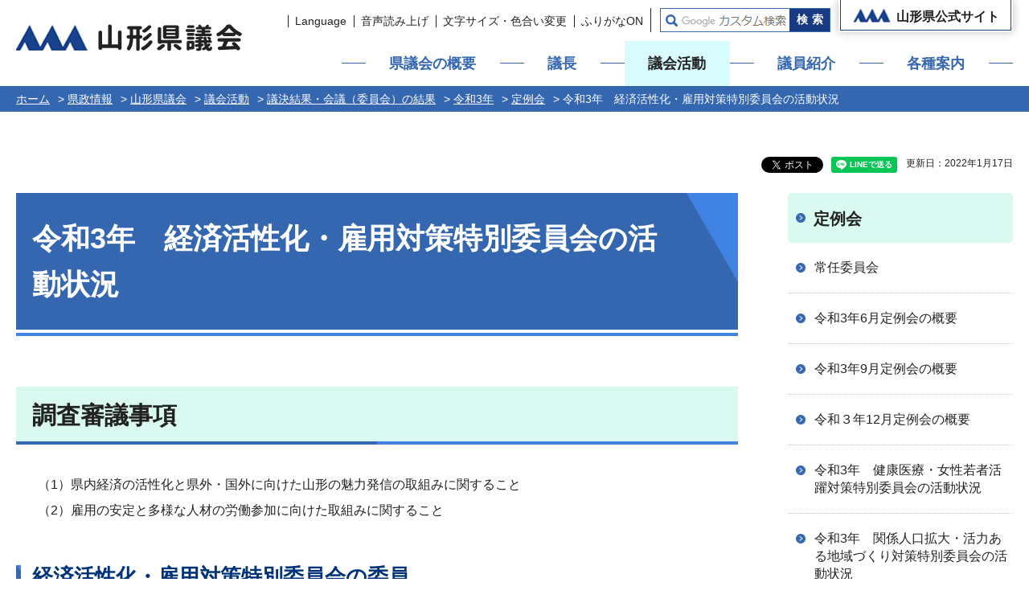

--- FILE ---
content_type: text/html
request_url: https://www.pref.yamagata.jp/600006/kensei/assembly/gikaikatsudou/association/r02/teireikai/tokubetsu/r03keizaikasseika.html
body_size: 17145
content:
<?xml version="1.0" encoding="utf-8"?>
<!DOCTYPE html PUBLIC "-//W3C//DTD XHTML 1.0 Transitional//EN" "http://www.w3.org/TR/xhtml1/DTD/xhtml1-transitional.dtd">
<html xmlns="http://www.w3.org/1999/xhtml" lang="ja" xml:lang="ja" xmlns:og="http://ogp.me/ns#" xmlns:fb="http://www.facebook.com/2008/fbml">
<head>
<meta http-equiv="Content-Type" content="text/html; charset=utf-8" />
<meta http-equiv="Content-Style-Type" content="text/css" />
<meta http-equiv="Content-Script-Type" content="text/javascript" />

<title>令和3年　経済活性化・雇用対策特別委員会の活動状況 | 山形県議会</title>

<meta name="author" content="山形県" />
<meta name="viewport" content="width=device-width, maximum-scale=3.0" />
<meta name="format-detection" content="telephone=no" />
<meta property="og:title" content="令和3年　経済活性化・雇用対策特別委員会の活動状況" />
<meta property="og:type" content="article" />
<meta property="og:description" content="" />
<meta property="og:url" content="https://www.pref.yamagata.jp/600006/kensei/assembly/gikaikatsudou/association/r02/teireikai/tokubetsu/r03keizaikasseika.html" />
<meta property="og:image" content="https://www.pref.yamagata.jp/shared/images/sns/logo.jpg" />
<meta property="og:site_name" content="山形県" />
<meta property="og:locale" content="ja_JP" />
<link href="/shared/site_gikai/style/default.css" rel="stylesheet" type="text/css" media="all" />
<link href="/shared/site_gikai/style/layout.css" rel="stylesheet" type="text/css" media="all" />
<link href="/shared/templates/gikai_free/style/edit.css" rel="stylesheet" type="text/css" media="all" />
<link href="/shared/site_gikai/style/smartphone.css" rel="stylesheet" media="only screen and (max-width : 640px)" type="text/css" class="mc_css" />
<link href="/shared/templates/gikai_free/style/edit_sp.css" rel="stylesheet" media="only screen and (max-width : 640px)" type="text/css" class="mc_css" />
<link href="/shared/images/favicon/favicon.ico" rel="shortcut icon" type="image/vnd.microsoft.icon" />
<link href="/shared/images/favicon/apple-touch-icon-precomposed.png" rel="apple-touch-icon-precomposed" />
<script type="text/javascript" src="/shared/site_gikai/js/jquery.js"></script>
<script type="text/javascript" src="/shared/site_gikai/js/setting.js"></script>
<script type="text/javascript" src="/shared/js/readspeaker.js"></script>
<script type="text/javascript" src="/shared/system/js/furigana/ysruby.js"></script>
<script type="text/javascript" src="/shared/js/ga.js"></script>
<script type="text/javascript" src="/shared/js/ga_social_tracking.js"></script>
<script type="text/javascript">
window.twttr = (function (d,s,id) {
var t, js, fjs = d.getElementsByTagName(s)[0];
if (d.getElementById(id)) return; js=d.createElement(s); js.id=id;
js.src='//platform.twitter.com/widgets.js'; fjs.parentNode.insertBefore(js, fjs);
return window.twttr || (t = { _e: [], ready: function(f){ t._e.push(f) } });
}(document, 'script', 'twitter-wjs'));
// Wait for the asynchronous resources to load
twttr.ready(function(twttr) {
_ga.trackTwitter(); //Google Analytics tracking
});
</script>
</head>
<body class="format_free custom_gikai no_javascript">
<div id="fb-root"></div>
<script type="text/javascript">
window.fbAsyncInit = function() {
_ga.trackFacebook(); //Google Analytics tracking
};
(function(d, s, id) {
var js, fjs = d.getElementsByTagName(s)[0];
if (d.getElementById(id)) return;
js = d.createElement(s); js.id = id;
js.src = 'https://connect.facebook.net/ja_JP/sdk.js#xfbml=1&version=v3.0';
fjs.parentNode.insertBefore(js, fjs);
}(document, 'script', 'facebook-jssdk'));
</script>
<script type="text/javascript" src="/shared/site_gikai/js/init.js"></script>
<div id="tmp_wrapper">
<noscript>
<p>このサイトではJavaScriptを使用したコンテンツ・機能を提供しています。JavaScriptを有効にするとご利用いただけます。</p>
</noscript>
<p><a href="#tmp_honbun" class="skip">本文へスキップします。</a></p>
<div id="tmp_header">
<div class="container">
<div id="tmp_setting">
<div id="tmp_setting_wrap">
<div id="tmp_means">
<ul>
	<li class="setting_language"><a href="/kensei/shoukai/aboutthissite/foreign_language.html" lang="en" xml:lang="en">Language</a></li>
	<li class="setting_speaker"><a accesskey="L" href="//app-eas.readspeaker.com/cgi-bin/rsent?customerid=9457&amp;lang=ja_jp&amp;readid=tmp_read_contents&amp;url=" onclick="readpage(this.href, 'tmp_readspeaker'); return false;" rel="nofollow" class="rs_href">音声読み上げ</a></li>
	<li class="setting_func"><a href="/moji.html">文字サイズ・色合い変更</a></li>
	<li class="setting_kana"><a data-contents="tmp_main" data-target="tmp_main" href="javascript:void(0);" id="furigana">ふりがなON</a></li>
</ul>
</div>
<div id="tmp_sma_search">
<form action="/search/result.html" id="tmp_sma_gsearch" name="tmp_sma_gsearch">
<div class="wrap_sch_box">
<p class="sch_ttl"><label for="tmp_sma_query">サイト内検索</label></p>
<p class="sch_box"><input id="tmp_sma_query" name="q" size="31" type="text" /></p>
<p class="sch_btn"><input id="tmp_sma_func_sch_btn" name="sa" type="submit" value="検索" /></p>
<p id="tmp_sma_search_hidden"><input name="cx" type="hidden" value="017884059288572536603:i8enmwmnohk" /><input name="ie" type="hidden" value="UTF-8" /><input name="cof" type="hidden" value="FORID:9" /></p>
</div>
</form>
</div>
<div id="tmp_subsite_link">
<p><a href="/index.html">山形県公式サイト</a></p>
</div>
</div>
</div>
<div class="header_logo_wrap">
<div id="tmp_hlogo">
<p><a href="/kensei/assembly/index.html"><span>山形県議会</span></a></p>
</div>
</div>
<ul id="tmp_hnavi_s">
	<li id="tmp_hnavi_rmenu"><a href="javascript:void(0);">検索<span class="txt_block">メニュー</span></a></li>
</ul>
</div>
</div>
<div id="tmp_sma_menu">
<div id="tmp_sma_rmenu" class="wrap_sma_sch">
<p class="close_btn"><a href="javascript:void(0);"><span>閉じる</span></a></p>
</div>
</div>

<div id="tmp_gnavi_wrap">
<div class="container">
<div class="gnavi">
<ul>
	<li class="glist1"><a href="/kensei/assembly/outline/index.html">県議会の概要</a></li>
	<li class="glist2"><a href="/kensei/assembly/chairman/index.html">議長</a></li>
	<li class="glist3"><a href="/kensei/assembly/gikaikatsudou/index.html">議会活動</a></li>
	<li class="glist4"><a href="/kensei/assembly/giinsyokai/index.html">議員紹介</a></li>
	<li class="glist5"><a href="/kensei/assembly/variousguides/index.html">各種案内</a></li>
</ul>
</div>
</div>
</div>

<div id="tmp_pankuzu">
<div class="container">
<p><a href="/index.html">ホーム</a> &gt; <a href="/kensei/index.html">県政情報</a> &gt; <a href="/kensei/assembly/index.html">山形県議会</a> &gt; <a href="/kensei/assembly/gikaikatsudou/index.html">議会活動</a> &gt; <a href="/kensei/assembly/gikaikatsudou/association/index.html">議決結果・会議（委員会）の結果</a> &gt; <a href="/kensei/assembly/gikaikatsudou/association/r03/rinjikai.html">令和3年</a> &gt; <a href="/kensei/assembly/gikaikatsudou/association/r03/teireikai/indes.html">定例会</a> &gt; 令和3年　経済活性化・雇用対策特別委員会の活動状況</p>
</div>
</div>   
<div id="tmp_wrap_custom_update">
<div class="container">
<div id="tmp_custom_update">
<div id="tmp_social_plugins"><div class="social_media_btn facebook_btn">
<div data-href="https://www.pref.yamagata.jp/600006/kensei/assembly/gikaikatsudou/association/r02/teireikai/tokubetsu/r03keizaikasseika.html" data-send="false" data-layout="button_count" data-width="120" data-show-faces="false" class="fb-like"></div>
</div><div class="social_media_btn twitter_btn">
<a href="https://twitter.com/share" data-url="https://www.pref.yamagata.jp/600006/kensei/assembly/gikaikatsudou/association/r02/teireikai/tokubetsu/r03keizaikasseika.html" data-text="令和3年　経済活性化・雇用対策特別委員会の活動状況" data-lang="ja" class="twitter-share-button">ツイート</a>
<script type="text/javascript">!function(d,s,id){var js,fjs=d.getElementsByTagName(s)[0],p=/^http:/.test(d.location)?'http':'https';if(!d.getElementById(id)){js=d.createElement(s);js.id=id;js.src=p+'://platform.twitter.com/widgets.js';fjs.parentNode.insertBefore(js,fjs);}}(document, 'script', 'twitter-wjs');</script>
</div>
<div class="social_media_btn line_btn">
<div style="display: none;" data-lang="ja" data-type="share-a" data-url="https://www.pref.yamagata.jp/600006/kensei/assembly/gikaikatsudou/association/r02/teireikai/tokubetsu/r03keizaikasseika.html" class="line-it-button"></div>
<script type="text/javascript" src="https://d.line-scdn.net/r/web/social-plugin/js/thirdparty/loader.min.js" async="async" defer="defer"></script>
</div></div>

<p id="tmp_update">更新日：2022年1月17日</p>

</div>
</div>
</div>
<div id="tmp_wrap_main" class="column_rnavi">
<div id="tmp_main">
<div class="container">
<div class="wrap_col_main">
<div class="col_main">
<p id="tmp_honbun" class="skip">ここから本文です。</p>
<div id="tmp_readspeaker" class="rs_preserve rs_skip rs_splitbutton rs_addtools rs_exp"></div>
<div id="tmp_read_contents">
<div id="tmp_contents">



<h1>令和3年　経済活性化・雇用対策特別委員会の活動状況</h1>
<h2>調査審議事項</h2>
<ul class="noicon">
	<li>（1）県内経済の活性化と県外・国外に向けた山形の魅力発信の取組みに関すること</li>
	<li>（2）雇用の安定と多様な人材の労働参加に向けた取組みに関すること</li>
	<li>&nbsp;</li>
</ul>
<h3><a href="/600006/kensei/assembly/giinsyokai/shozokubetsu/r03.html">経済活性化・雇用対策特別委員会の委員</a></h3>
<p>&nbsp;</p>
<table border="1" cellpadding="1" cellspacing="1" height="80" summary="" width="80%" class="datatable">
	<caption>
	<h3>令和3年4月～12月　委員会概要</h3>
	</caption>
	<tbody>
		<tr>
			<th scope="col">定例会・閉会中等</th>
			<th scope="col">概要</th>
		</tr>
		<tr>
			<td rowspan="16">4月閉会中</td>
			<td rowspan="16" style="text-align: center;">4月26日（月曜日）<br />
			<a href="/documents/21529/r0304_03_keizaikasseika.pdf" class="icon_pdf">概要（PDF：105KB）</a></td>
		</tr>
		<tr>
		</tr>
		<tr>
		</tr>
		<tr>
		</tr>
		<tr>
		</tr>
		<tr>
		</tr>
		<tr>
		</tr>
		<tr>
		</tr>
		<tr>
		</tr>
		<tr>
		</tr>
		<tr>
		</tr>
		<tr>
		</tr>
		<tr>
		</tr>
		<tr>
		</tr>
		<tr>
		</tr>
		<tr>
		</tr>
		<tr>
			<td rowspan="15">6月定例会</td>
			<td rowspan="15" style="text-align: center;">7月1日（木曜日）<br />
			<a href="/documents/21529/2106keizai.pdf" class="icon_pdf">概要（PDF：84KB）</a></td>
		</tr>
		<tr>
		</tr>
		<tr>
		</tr>
		<tr>
		</tr>
		<tr>
		</tr>
		<tr>
		</tr>
		<tr>
		</tr>
		<tr>
		</tr>
		<tr>
		</tr>
		<tr>
		</tr>
		<tr>
		</tr>
		<tr>
		</tr>
		<tr>
		</tr>
		<tr>
		</tr>
		<tr>
		</tr>
		<tr>
			<td>8月閉会中</td>
			<td style="text-align: center;">8月20日（金曜日）<br />
			<a href="/documents/21529/2108keizai.pdf" class="icon_pdf">概要（PDF：81KB）</a></td>
		</tr>
		<tr>
			<td>9月定例会</td>
			<td style="text-align: center;">10月7日（木曜日）<br />
			<a href="/documents/21529/2109keizai.pdf" class="icon_pdf">概要（PDF：75KB）</a></td>
		</tr>
		<tr>
			<td>11月閉会中</td>
			<td style="text-align: center;">
			<p>11月8日（月曜日）<br />
			<a href="/documents/21529/2111keizai.pdf" class="icon_pdf">概要（PDF：77KB）</a></p>
			</td>
		</tr>
		<tr>
			<td>12月定例会</td>
			<td style="text-align: center;">
			<p>12月20日（月曜日）<br />
			<a href="/documents/21529/2112keizai.pdf" class="icon_pdf">概要（PDF：73KB）</a></p>
			</td>
		</tr>
	</tbody>
</table>


</div>

<div id="tmp_inquiry">
<div id="tmp_inquiry_ttl">
<p>お問い合わせ</p>
</div>
<div id="tmp_inquiry_cnt">
<form method="post" action="https://www.pref.yamagata.jp/cgi-bin/simple_faq/form.cgi">
<div class="inquiry_parts">
<p>
<a href="/kensei/shoukai/soshikiannai/gikai/index.html">県議会事務局</a><a href="/600006/kensei/shoukai/soshikiannai/gikai/600006.html">議事調査課</a>政策調査室</p>
<p>住所：〒990-8570　山形市松波二丁目8番1号</p>
<p>電話番号：023-630-2845</p>
<p>ファックス番号：023-630-2853</p>
<p class="btn"><input type="submit" value="お問い合わせフォーム" tabindex="84" class="inquiry_btn"></p>
</div>
<p>
<input type="hidden" name="code" value="320020040" />
<input type="hidden" name="dept" value="10002:8508:8674:8840:8010:8674:9504:8342:8674:9504:8010:8840:9670:5271:9255:9421:8342:8425:3777:10002:8010:9006:8010:8508:8010:9587:8010:3777:8757:9255" />
<input type="hidden" name="page" value="/600006/kensei/assembly/gikaikatsudou/association/r02/teireikai/tokubetsu/r03keizaikasseika.html" />
<input type="hidden" name="ENQ_RETURN_MAIL_SEND_FLG" value="0" />
<input type="hidden" name="publish_ssl_flg" value="1" />
</p>
</form>
</div>
</div>
</div>
</div>
</div>
<div class="wrap_col_rgt_navi">
<div class="col_rgt_navi">

<div id="tmp_lnavi">
<div id="tmp_lnavi_ttl">
<p><a href="/kensei/assembly/gikaikatsudou/association/r03/teireikai/indes.html">定例会</a></p>
</div>
<div id="tmp_lnavi_cnt">
<ul>
<li><a href="/kensei/assembly/gikaikatsudou/association/r03/teireikai/jounin/jonin.html">常任委員会</a></li>
<li><a href="/600006/kensei/assembly/gikaikatsudou/association/r03/teireikai/r0306_teireikai.html">令和3年6月定例会の概要</a></li>
<li><a href="/600006/kensei/assembly/gikaikatsudou/association/r01/teireikai/r0109teireikai/201909teirei.html">令和3年9月定例会の概要</a></li>
<li><a href="/600006/kensei/assembly/gikaikatsudou/association/r03/teireikai/r0312_teireikai.html">令和３年12月定例会の概要</a></li>
<li><a href="/600006/kensei/assembly/gikaikatsudou/association/r02/teireikai/tokubetsu/r03kennkoiryo_joseiwakamono.html">令和3年　健康医療・女性若者活躍対策特別委員会の活動状況</a></li>
<li><a href="/600006/kensei/assembly/gikaikatsudou/association/r02/teireikai/tokubetsu/r03kankeijinko.html">令和3年　関係人口拡大・活力ある地域づくり対策特別委員会の活動状況</a></li>
<li><a href="/600006/kensei/assembly/gikaikatsudou/association/r02/teireikai/tokubetsu/r03keizaikasseika.html">令和3年　経済活性化・雇用対策特別委員会の活動状況</a></li>
</ul>
</div>
</div>

<div class="wrap_rgt_navi">
<div class="rgt_cnavi">
<ul>
	<li>
	<div class="item_image">
	<p><img alt="" height="35" src="/shared/site_gikai/images/icon/img_schedule.png" width="34" /></p>
	</div>
	<div class="item_link">
	<p><a href="/kensei/assembly/nittei.html">日程</a></p>
	</div>
	</li>
	<li>
	<div class="item_image">
	<p><img alt="" height="32" src="/shared/site_gikai/images/icon/img_Internet.png" width="34" /></p>
	</div>
	<div class="item_link">
	<p><a href="https://gikai.pref.yamagata.jp/yamagatapref/">インターネット議会中継</a></p>
	</div>
	</li>
	<li>
	<div class="item_image">
	<p><img alt="" height="36" src="/shared/site_gikai/images/icon/img_search_minutes.png" width="37" /></p>
	</div>
	<div class="item_link">
	<p><a href="https://ssp.kaigiroku.net/tenant/prefyamagata/SpTop.html">会議録検索</a></p>
	</div>
	</li>
</ul>
</div>
<div class="related_links">
<div class="related_links_ttl">
<p>関連リンク</p>
</div>
<div class="related_links_cnt">
<ul>
	<li><a href="/600006/kensei/assembly/outline/660000610-link.html"><img alt="関係団体等へのリンク" height="158" src="/shared/site_gikai/images/main/banner_rel_link.jpg" width="600" /></a></li>
</ul>
</div>
</div>
</div>


</div>
</div>
</div>
</div>
</div>
<div id="tmp_footer">
<div class="container">
<div class="pnavi">
<p class="ptop"><a href="#tmp_wrapper">ページの先頭へ戻る</a></p>
</div>
<div id="tmp_footer_cnt">
<div class="fnavi_wrap">
<ul class="fnavi">
	<li><a href="/kensei/shoukai/aboutthissite/index.html">このサイトについて</a></li>
	<li><a href="/kensei/shoukai/aboutthissite/webaccessibility.html">アクセシビリティへの取り組み</a></li>
	<li><a href="/kensei/shoukai/aboutthissite/rss.html">RSS配信について</a></li>
	<li><a href="/kensei/assembly/sitemap.html">サイトマップ</a></li>
</ul>
</div>
<div class="footer_cnt">
<address>
<p class="footer_ttl">山形県議会事務局</p>
<p class="address_txt">〒990-8570　山形市松波二丁目８-1</p>
</address>
<div class="footer_phone">
<div class="phone_number_ttl">
<p>電話番号</p>
</div>
<div class="list_phone_number">
<ul>
	<li><span>総務課　023-630-2835</span> [政務活動費、情報公開　等]</li>
	<li><span>議事調査課　023-630-2840 </span> [本会議・委員会関係、記録管理　等]</li>
	<li><span>政策調査室　023-630-2845</span> [請願・意見書、広報、会議中継　等]</li>
</ul>
</div>
</div>
</div>
</div>
<div class="copyright_wrap">
<p class="corporate_number">法人番号5000020060003</p>
<p lang="en" xml:lang="en" class="copyright"><span>Copyright &copy; Yamagata Prefectural Government </span> All Rights Reserved.</p>
</div>
</div>
</div>

</div>
<script type="text/javascript" src="/shared/site_gikai/js/function.js"></script>
<script type="text/javascript" src="/shared/site_gikai/js/main.js"></script>
</body>
</html>

--- FILE ---
content_type: text/html
request_url: https://www.pref.yamagata.jp/kensei/assembly/sitemap.html
body_size: 15531
content:
<?xml version="1.0" encoding="utf-8"?>
<!DOCTYPE html PUBLIC "-//W3C//DTD XHTML 1.0 Transitional//EN" "http://www.w3.org/TR/xhtml1/DTD/xhtml1-transitional.dtd">
<html xmlns="http://www.w3.org/1999/xhtml" lang="ja" xml:lang="ja" xmlns:og="http://ogp.me/ns#" xmlns:fb="http://www.facebook.com/2008/fbml">
<head>
<meta http-equiv="Content-Type" content="text/html; charset=utf-8" />
<meta http-equiv="Content-Style-Type" content="text/css" />
<meta http-equiv="Content-Script-Type" content="text/javascript" />

<title>サイトマップ | 山形県議会</title>

<meta name="author" content="山形県" />
<meta name="viewport" content="width=device-width, maximum-scale=3.0" />
<meta name="format-detection" content="telephone=no" />
<meta property="og:title" content="サイトマップ" />
<meta property="og:type" content="article" />
<meta property="og:description" content="" />
<meta property="og:url" content="https://www.pref.yamagata.jp/kensei/assembly/sitemap.html" />
<meta property="og:image" content="https://www.pref.yamagata.jp/shared/images/sns/logo.jpg" />
<meta property="og:site_name" content="山形県" />
<meta property="og:locale" content="ja_JP" />
<link href="/shared/site_gikai/style/default.css" rel="stylesheet" type="text/css" media="all" />
<link href="/shared/site_gikai/style/layout.css" rel="stylesheet" type="text/css" media="all" />
<link href="/shared/templates/gikai_free/style/edit.css" rel="stylesheet" type="text/css" media="all" />
<link href="/shared/site_gikai/style/smartphone.css" rel="stylesheet" media="only screen and (max-width : 640px)" type="text/css" class="mc_css" />
<link href="/shared/templates/gikai_free/style/edit_sp.css" rel="stylesheet" media="only screen and (max-width : 640px)" type="text/css" class="mc_css" />
<link href="/shared/images/favicon/favicon.ico" rel="shortcut icon" type="image/vnd.microsoft.icon" />
<link href="/shared/images/favicon/apple-touch-icon-precomposed.png" rel="apple-touch-icon-precomposed" />
<script type="text/javascript" src="/shared/site_gikai/js/jquery.js"></script>
<script type="text/javascript" src="/shared/site_gikai/js/setting.js"></script>
<script type="text/javascript" src="/shared/js/readspeaker.js"></script>
<script type="text/javascript" src="/shared/system/js/furigana/ysruby.js"></script>
<script type="text/javascript" src="/shared/js/ga.js"></script>
<script type="text/javascript" src="/shared/js/ga_social_tracking.js"></script>
<script type="text/javascript">
window.twttr = (function (d,s,id) {
var t, js, fjs = d.getElementsByTagName(s)[0];
if (d.getElementById(id)) return; js=d.createElement(s); js.id=id;
js.src='//platform.twitter.com/widgets.js'; fjs.parentNode.insertBefore(js, fjs);
return window.twttr || (t = { _e: [], ready: function(f){ t._e.push(f) } });
}(document, 'script', 'twitter-wjs'));
// Wait for the asynchronous resources to load
twttr.ready(function(twttr) {
_ga.trackTwitter(); //Google Analytics tracking
});
</script>
</head>
<body class="format_free custom_gikai no_javascript">
<div id="fb-root"></div>
<script type="text/javascript">
window.fbAsyncInit = function() {
_ga.trackFacebook(); //Google Analytics tracking
};
(function(d, s, id) {
var js, fjs = d.getElementsByTagName(s)[0];
if (d.getElementById(id)) return;
js = d.createElement(s); js.id = id;
js.src = 'https://connect.facebook.net/ja_JP/sdk.js#xfbml=1&version=v3.0';
fjs.parentNode.insertBefore(js, fjs);
}(document, 'script', 'facebook-jssdk'));
</script>
<script type="text/javascript" src="/shared/site_gikai/js/init.js"></script>
<div id="tmp_wrapper">
<noscript>
<p>このサイトではJavaScriptを使用したコンテンツ・機能を提供しています。JavaScriptを有効にするとご利用いただけます。</p>
</noscript>
<p><a href="#tmp_honbun" class="skip">本文へスキップします。</a></p>
<div id="tmp_header">
<div class="container">
<div id="tmp_setting">
<div id="tmp_setting_wrap">
<div id="tmp_means">
<ul>
	<li class="setting_language"><a href="/kensei/shoukai/aboutthissite/foreign_language.html" lang="en" xml:lang="en">Language</a></li>
	<li class="setting_speaker"><a accesskey="L" href="//app-eas.readspeaker.com/cgi-bin/rsent?customerid=9457&amp;lang=ja_jp&amp;readid=tmp_read_contents&amp;url=" onclick="readpage(this.href, 'tmp_readspeaker'); return false;" rel="nofollow" class="rs_href">音声読み上げ</a></li>
	<li class="setting_func"><a href="/moji.html">文字サイズ・色合い変更</a></li>
	<li class="setting_kana"><a data-contents="tmp_main" data-target="tmp_main" href="javascript:void(0);" id="furigana">ふりがなON</a></li>
</ul>
</div>
<div id="tmp_sma_search">
<form action="/search/result.html" id="tmp_sma_gsearch" name="tmp_sma_gsearch">
<div class="wrap_sch_box">
<p class="sch_ttl"><label for="tmp_sma_query">サイト内検索</label></p>
<p class="sch_box"><input id="tmp_sma_query" name="q" size="31" type="text" /></p>
<p class="sch_btn"><input id="tmp_sma_func_sch_btn" name="sa" type="submit" value="検索" /></p>
<p id="tmp_sma_search_hidden"><input name="cx" type="hidden" value="017884059288572536603:i8enmwmnohk" /><input name="ie" type="hidden" value="UTF-8" /><input name="cof" type="hidden" value="FORID:9" /></p>
</div>
</form>
</div>
<div id="tmp_subsite_link">
<p><a href="/index.html">山形県公式サイト</a></p>
</div>
</div>
</div>
<div class="header_logo_wrap">
<div id="tmp_hlogo">
<p><a href="/kensei/assembly/index.html"><span>山形県議会</span></a></p>
</div>
</div>
<ul id="tmp_hnavi_s">
	<li id="tmp_hnavi_rmenu"><a href="javascript:void(0);">検索<span class="txt_block">メニュー</span></a></li>
</ul>
</div>
</div>
<div id="tmp_sma_menu">
<div id="tmp_sma_rmenu" class="wrap_sma_sch">
<p class="close_btn"><a href="javascript:void(0);"><span>閉じる</span></a></p>
</div>
</div>

<div id="tmp_gnavi_wrap">
<div class="container">
<div class="gnavi">
<ul>
	<li class="glist1"><a href="/kensei/assembly/outline/index.html">県議会の概要</a></li>
	<li class="glist2"><a href="/kensei/assembly/chairman/index.html">議長</a></li>
	<li class="glist3"><a href="/kensei/assembly/gikaikatsudou/index.html">議会活動</a></li>
	<li class="glist4"><a href="/kensei/assembly/giinsyokai/index.html">議員紹介</a></li>
	<li class="glist5"><a href="/kensei/assembly/variousguides/index.html">各種案内</a></li>
</ul>
</div>
</div>
</div>

<div id="tmp_pankuzu">
<div class="container">
<p><a href="/index.html">ホーム</a> &gt; <a href="/kensei/index.html">県政情報</a> &gt; <a href="/kensei/assembly/index.html">山形県議会</a> &gt; サイトマップ</p>
</div>
</div>   
<div id="tmp_wrap_custom_update">
<div class="container">
<div id="tmp_custom_update">
<div id="tmp_social_plugins"><div class="social_media_btn facebook_btn">
<div data-href="https://www.pref.yamagata.jp/kensei/assembly/sitemap.html" data-send="false" data-layout="button_count" data-width="120" data-show-faces="false" class="fb-like"></div>
</div><div class="social_media_btn twitter_btn">
<a href="https://twitter.com/share" data-url="https://www.pref.yamagata.jp/kensei/assembly/sitemap.html" data-text="サイトマップ" data-lang="ja" class="twitter-share-button">ツイート</a>
<script type="text/javascript">!function(d,s,id){var js,fjs=d.getElementsByTagName(s)[0],p=/^http:/.test(d.location)?'http':'https';if(!d.getElementById(id)){js=d.createElement(s);js.id=id;js.src=p+'://platform.twitter.com/widgets.js';fjs.parentNode.insertBefore(js,fjs);}}(document, 'script', 'twitter-wjs');</script>
</div>
<div class="social_media_btn line_btn">
<div style="display: none;" data-lang="ja" data-type="share-a" data-url="https://www.pref.yamagata.jp/kensei/assembly/sitemap.html" class="line-it-button"></div>
<script type="text/javascript" src="https://d.line-scdn.net/r/web/social-plugin/js/thirdparty/loader.min.js" async="async" defer="defer"></script>
</div></div>

<p id="tmp_update">更新日：2020年9月28日</p>

</div>
</div>
</div>
<div id="tmp_wrap_main" class="column_rnavi">
<div id="tmp_main">
<div class="container">
<div class="wrap_col_main">
<div class="col_main">
<p id="tmp_honbun" class="skip">ここから本文です。</p>
<div id="tmp_readspeaker" class="rs_preserve rs_skip rs_splitbutton rs_addtools rs_exp"></div>
<div id="tmp_read_contents">
<div id="tmp_contents">


<h1>サイトマップ</h1>
<div id="tmp_sitemap_area"><div class="box_sitemap">
<h2><a href="/kensei/assembly/outline/index.html">県議会の概要</a></h2>
<ul>
<li><a href="/600006/kensei/assembly/outline/02-gaiyou-1.html">県議会の概要</a></li>
<li><a href="/600006/kensei/assembly/outline/iinkaigaiyou.html">委員会の概要</a></li>
<li><a href="/600006/kensei/assembly/outline/outline-5.html">山形県議会の沿革</a></li>
<li><a href="/600006/kensei/assembly/outline/660000602-gaiyou-2.html">県議会のしくみ</a></li>
<li><a href="/600006/kensei/assembly/outline/outline-4.html">議案の流れ</a></li>
<li><a href="/600001/kensei/assembly/outline/johokokai/index.html">情報公開制度</a></li>
</ul>
<h2><a href="/kensei/assembly/chairman/index.html">議長</a></h2>
<ul>
<li><a href="/600006/kensei/assembly/chairman/gichoaisatsu.html">議長あいさつ</a></li>
</ul>
<h2><a href="/kensei/assembly/gikaikatsudou/index.html">議会活動</a></h2>
<ul>
<li><a href="/600006/kensei/assembly/gikaikatsudou/association/tereikai-gaiyo.html">定例会・臨時会の概要</a></li>
<li><a href="/600006/iinkai_index.html">各委員会の活動状況</a></li>
<li><a href="/600006/kensei/assembly/gikaikatsudou/ikensyo-ketugi/ikensyo-ketugi.html">意見書・決議</a></li>
<li><a href="/600006/kensei/assembly/gikaikatsudou/association/giansyo.html">議案書の公表</a></li>
<li><a href="/600006/kensei/assembly/gikaikatsudou/assemblypolicy/660000606-teigen-1.html">議会政策提言</a></li>
<li><a href="/600006/kensei/assembly/outline/giinteianjourei.html">議員提案条例</a></li>
<li><a href="/kensei/assembly/outline/assemblypublic/index.html">議会広報</a></li>
<li><a href="/kensei/assembly/gikaikatsudou/kengikaitopics/index.html">県議会トピックス</a></li>
<li><a href="/kensei/assembly/gikaikatsudou/genchichousa/index.html">委員会現地調査</a></li>
<li><a href="/kensei/assembly/gikaikatsudou/association/index.html">議決結果・会議（委員会）の結果</a></li>
<li><a href="/kensei/assembly/gikaikatsudou/kyogikai/index.html">地域議員協議会</a></li>
<li><a href="/600001/kaigaiseisakukadai.html">海外政策課題調査</a></li>
<li><a href="/600001/kensei/assembly/outline/gikaikoronataisaku.html">新型コロナウイルス感染症への議会としての対応</a></li>
</ul>
<h2><a href="/kensei/assembly/giinsyokai/index.html">議員紹介</a></h2>
<ul>
<li><a href="/600006/kensei/assembly/giinsyokai/shozokukaihabetsu.html">議員紹介所属会派別</a></li>
<li><a href="/600006/kensei/assembly/giinsyokai/senkyokubetu/index.html">選挙区別・五十音順</a></li>
<li><a href="/kensei/assembly/giinsyokai/shozokubetsu/index.html">所属委員会別</a></li>
<li><a href="/600006/kensei/assembly/giinsyokai/ginshokai.html">議員紹介〔索引〕</a></li>
</ul>
<h2><a href="/kensei/assembly/variousguides/index.html">各種案内</a></h2>
<ul>
<li><a href="/600001/kensei/assembly/outline/access.html">山形県議会へのアクセス</a></li>
<li><a href="/600006/kensei/assembly/variousguides/annai-2.html">議会傍聴のご案内</a></li>
<li><a href="/600006/kensei/assembly/outline/660000610-link.html">関係団体等へのリンク</a></li>
<li><a href="/600001/kensei/assembly/variousguides/gikaikouchou.html">山形県議会へのご意見をお寄せください</a></li>
<li><a href="/kensei/assembly/variousguides/boshuu.html">募集</a></li>
<li><a href="/kensei/assembly/variousguides/nyuusatsujouhou/index.html">入札情報</a></li>
<li><a href="/600006/kensei/assembly/outline/annai-3.html">議会図書室のご案内</a></li>
</ul>
<h2><a href="/kensei/assembly/topics/index.html">トピックス一覧</a></h2>
<h2><a href="/kensei/assembly/sitemap.html">サイトマップ</a></h2>
<h2><a href="/kensei/assembly/nittei.html">県議会日程</a></h2>
</div>
</div>


</div>
</div>
</div>
</div>
<div class="wrap_col_rgt_navi">
<div class="col_rgt_navi">

<div id="tmp_lnavi">
<div id="tmp_lnavi_ttl">
<p><a href="/kensei/assembly/index.html">山形県議会</a></p>
</div>
<div id="tmp_lnavi_cnt">
<ul>
<li><a href="/kensei/assembly/outline/index.html">県議会の概要</a></li>
<li><a href="/kensei/assembly/chairman/index.html">議長</a></li>
<li><a href="/kensei/assembly/gikaikatsudou/index.html">議会活動</a></li>
<li><a href="/kensei/assembly/giinsyokai/index.html">議員紹介</a></li>
<li><a href="/kensei/assembly/variousguides/index.html">各種案内</a></li>
<li><a href="/kensei/assembly/topics/index.html">トピックス一覧</a></li>
<li><a href="/kensei/assembly/sitemap.html">サイトマップ</a></li>
<li><a href="/kensei/assembly/nittei.html">県議会日程</a></li>
</ul>
</div>
</div>

<div class="wrap_rgt_navi">
<div class="rgt_cnavi">
<ul>
	<li>
	<div class="item_image">
	<p><img alt="" height="35" src="/shared/site_gikai/images/icon/img_schedule.png" width="34" /></p>
	</div>
	<div class="item_link">
	<p><a href="/kensei/assembly/nittei.html">日程</a></p>
	</div>
	</li>
	<li>
	<div class="item_image">
	<p><img alt="" height="32" src="/shared/site_gikai/images/icon/img_Internet.png" width="34" /></p>
	</div>
	<div class="item_link">
	<p><a href="https://gikai.pref.yamagata.jp/yamagatapref/">インターネット議会中継</a></p>
	</div>
	</li>
	<li>
	<div class="item_image">
	<p><img alt="" height="36" src="/shared/site_gikai/images/icon/img_search_minutes.png" width="37" /></p>
	</div>
	<div class="item_link">
	<p><a href="https://ssp.kaigiroku.net/tenant/prefyamagata/SpTop.html">会議録検索</a></p>
	</div>
	</li>
</ul>
</div>
<div class="related_links">
<div class="related_links_ttl">
<p>関連リンク</p>
</div>
<div class="related_links_cnt">
<ul>
	<li><a href="/600006/kensei/assembly/outline/660000610-link.html"><img alt="関係団体等へのリンク" height="158" src="/shared/site_gikai/images/main/banner_rel_link.jpg" width="600" /></a></li>
</ul>
</div>
</div>
</div>


</div>
</div>
</div>
</div>
</div>
<div id="tmp_footer">
<div class="container">
<div class="pnavi">
<p class="ptop"><a href="#tmp_wrapper">ページの先頭へ戻る</a></p>
</div>
<div id="tmp_footer_cnt">
<div class="fnavi_wrap">
<ul class="fnavi">
	<li><a href="/kensei/shoukai/aboutthissite/index.html">このサイトについて</a></li>
	<li><a href="/kensei/shoukai/aboutthissite/webaccessibility.html">アクセシビリティへの取り組み</a></li>
	<li><a href="/kensei/shoukai/aboutthissite/rss.html">RSS配信について</a></li>
	<li><a href="/kensei/assembly/sitemap.html">サイトマップ</a></li>
</ul>
</div>
<div class="footer_cnt">
<address>
<p class="footer_ttl">山形県議会事務局</p>
<p class="address_txt">〒990-8570　山形市松波二丁目８-1</p>
</address>
<div class="footer_phone">
<div class="phone_number_ttl">
<p>電話番号</p>
</div>
<div class="list_phone_number">
<ul>
	<li><span>総務課　023-630-2835</span> [政務活動費、情報公開　等]</li>
	<li><span>議事調査課　023-630-2840 </span> [本会議・委員会関係、記録管理　等]</li>
	<li><span>政策調査室　023-630-2845</span> [請願・意見書、広報、会議中継　等]</li>
</ul>
</div>
</div>
</div>
</div>
<div class="copyright_wrap">
<p class="corporate_number">法人番号5000020060003</p>
<p lang="en" xml:lang="en" class="copyright"><span>Copyright &copy; Yamagata Prefectural Government </span> All Rights Reserved.</p>
</div>
</div>
</div>

</div>
<script type="text/javascript" src="/shared/site_gikai/js/function.js"></script>
<script type="text/javascript" src="/shared/site_gikai/js/main.js"></script>
</body>
</html>

--- FILE ---
content_type: text/css
request_url: https://www.pref.yamagata.jp/shared/site_gikai/style/layout.css
body_size: 63245
content:
@charset "utf-8";
/* ==================================================
Setting by CMS sheets
================================================== */

body,
input,
select,
textarea {
    font-family:"游ゴシック", YuGothic, "游ゴシック体", "ヒラギノ角ゴ Pro W3", "メイリオ", sans-serif;
    font-weight:500; 
}
body #tmp_contents p em {
    font-family:"ＭＳ ゴシック", "MS Gothic", "Osaka－等幅", Osaka-mono, monospace; 
}
a:link {
    color: #003377;
}

body {
    font-size: 100%;
}
/* ==================================================
layout
================================================== */
/* body
============================== */
.format_top,
.format_free,
.format_base {
	color:#222222;
	background-color:#ffffff;
}
input[type="submit"],
input[type="button"],
input[type="text"],
input[type="password"],
input[type="reset"] {
	-webkit-appearance:none; /* 変更しない */
	-webkit-border-radius:0; /* Webkit */
	-moz-border-radius:0; /* Mozilla */
	border-radius:0; /* CSS3 */
}
/* wrapper
============================== */
#tmp_wrapper {
	margin:0 auto;
	color:inherit;
	background-color:#FFFFFF;
	min-width: 1240px;
	overflow: hidden;
}
.container:before,
.container:after {
    content: '';
    display: table;
}

.container:after {
    clear: both;
}

.container {
    width: 1240px;
    margin: 0 auto;
}
/* main
============================== */
#tmp_wrap_main {
	border-bottom:1px solid #AABBCC;
	clear:both; /* 変更しない */
	padding: 0 0 66px;
}
#tmp_main {
	width:100%; /* 変更しない */
	color:inherit;
	background-color:#FFFFFF;
	clear:both; /* 変更しない */
}
/* contents
============================== */
#tmp_contents {
	width:100%; /* 変更しない */
	padding:0 0 10px;
}
/* format カラムのレイアウトのbaseロジック
============================== */
.wrap_col_nm {
	width:100%; /* 変更しない */
	float:left; /* 変更しない */
}
.col_nm {
	width:100%; /* 変更しない */
}
.wrap_col_lft_navi {
	float:left; /* 変更しない */
	position:relative; /* 変更しない */
	z-index:1; /* 変更しない */
}
.wrap_col_rgt_navi {
	float:right; /* 変更しない */
}
.column_full .wrap_col_main {
	width:100%; /* 変更しない */
	float:right; /* 変更しない */
}
.column_lnavi .wrap_col_main {
	width:100%; /* 変更しない */
	float:right; /* 変更しない */
}
.column_rnavi .wrap_col_main {
	width:100%; /* 変更しない */
	float:left; /* 変更しない */
}
/* top
============================== */
.format_top #tmp_main_menu {
	width:30%;
	float:left;
}
.format_top #tmp_main_cnt {
	width:67%;
	float:right;
}
/* free
============================== */
.format_free .wrap_col_nm {
	margin-right:-210px; /* デザインによって変更 */
}
.format_free .wrap_col_nm2 {
	margin-right:210px; /* デザインによって変更 */
}
.format_free .wrap_col_lft_navi {
	width:200px; /* デザインによって変更 */
	margin-right:-210px; /* デザインによって変更 */
}
.format_free .col_lft_navi {
	padding:10px; /* デザインによって変更 */
	color:inherit;
	background-color:#CCDDEE;
}
.format_free .wrap_col_rgt_navi {
	width:280px; /* デザインによって変更 */
}
.format_free .column_full .col_main {
	margin-left:280px; /* デザインによって変更 */
}
.format_free .column_lnavi .col_main {
	margin-left:280px; /* デザインによって変更 */
}
.format_free .column_rnavi .wrap_col_main {
	margin-right:-342px; /* デザインによって変更 */
}
.format_free .column_rnavi .col_main {
	margin-right:342px; /* デザインによって変更 */
}
.wrap_mc_sp,
.wrap_mc_pc{
	display: none;
}
.disp_pc .wrap_mc_sp{
	display: block;
}
#tmp_switch_sp_style{
	display: block;
	text-align: center;
	font-size: 150%;
	color: #ffffff;
	font-weight: bold;
	padding: 10px 0;
	background-color: #3567b1;
	text-decoration: none;
}
/* ==================================================
header
================================================== */
.header_logo_wrap{
    overflow: hidden;
    min-height: 607px;
}
.format_free .header_logo_wrap{
	min-height: auto;
	overflow: inherit;
	margin-top: -20px;
}
.format_free #tmp_setting{
	overflow: inherit;
}
#tmp_hlogo {
	float: left;
	margin: 64px 0 0 50px;
}
#tmp_hlogo h1,
#tmp_hlogo p {
	display:block;
	width:231px;
	height:146px;
	background: #ffffff url(/shared/site_gikai/images/icon/logo_pc.png) no-repeat left top;
}
#tmp_hlogo a {
	display:block;
	width:231px;
	height:146px;
}
#tmp_hlogo h1 span,
#tmp_hlogo p span {
	display:block;
	width:231px;
	height:146px;
	position:relative;
	z-index:-1;
	overflow:hidden;
}

#tmp_means img {
	vertical-align:top;
}
#tmp_hnavi_s,
#tmp_sma_menu {
	display:none; /* 変更しない */
}
/* ==================================================
mean
================================================== */
#tmp_setting:before,
#tmp_setting:after{
	content: '';
	display: table;
}
#tmp_setting:after{
	clear: both;
}
#tmp_setting_wrap {
    float: right;
    color: #222222;
	background-color: #FFFFFF;
	margin-bottom: 5px;
}

#tmp_means {
    float: left;
	padding: 12px 0 9px;
	font-size: 87.5%;
	margin-top: 5px;
}
#tmp_search {
    width: 108px;
    float: left;
	text-align: center;
	font-size: 87.5%;
	margin: 10px 10px 0 0;
}

#tmp_means img {
    vertical-align: top;
}

#tmp_means ul li {
    float: left;
    list-style: none;
	padding: 0 9px;
	background: transparent url(/shared/site_gikai/images/icon/icon_line.png) no-repeat left center;
}

#tmp_means ul li a {
    display: inline-block;
    text-decoration: none;
    color: #222222;
    background-color: #FFFFFF;
}

#tmp_means ul li a:hover,
#tmp_means ul li a:focus {
    text-decoration: underline;
}

#tmp_search p a {
    width: 100%;
    display: inline-block;
    padding: 6px 5px;
    text-align: center;
    text-decoration: none;
    color: #222222;
    background: #FFFFFF url(/shared/site_gikai/images/icon/icon_line_btn.png) no-repeat left center;
}

#tmp_search p a::before {
    content: '';
    width: 14px;
    height: 14px;
    margin: 0 6px -1px 0;
    display: inline-block;
    background: url(/shared/site_gikai/images/icon/icon_search_blue.png) no-repeat center;
    -webkit-background-size: 100% 100%;
    -moz-background-size: 100% 100%;
    background-size: 100% 100%;
}


#tmp_search p a.active {
    background-color: #d9fcff;
}
/* sma_search
================================================== */
#tmp_sma_search{
	float:left;
    font-size: 87.5%;
	font-weight: bold;
    position: relative;
    display: inline-block;
	vertical-align: middle;
	padding: 0 0 0 12px;
    color: #222222;
    background: #FFFFFF url(/shared/site_gikai/images/icon/icon_line.png) repeat-y left center;
    margin: 10px 10px 4px 0;
}
#tmp_sma_search .wrap_sch_box {
    position: relative;
	border:1px solid #3567b1;
	padding:0 50px 0 24px;
	width:212px;
	background-color:#ffffff;
	color:#222222;
}
#tmp_sma_search .sch_ttl{
    position: absolute;
    top: 7px;
    left: 6px;
}
#tmp_sma_search .sch_ttl label {
	display: block;
	width: 15px;
	height: 15px;
	background: #FFFFFF url(/shared/site_gikai/images/icon/icon_search_blue.png) no-repeat left center;
	color: #000000;
	background-size: auto;
	background-size: 15px 15px;
	-webkit-background-size: 15px 15px;
	-moz-background-size: 15px 15px;
	cursor: pointer;
	overflow: hidden;
	text-indent: -9999px;
	white-space: nowrap;
}
#tmp_sma_lmenu {
    position: absolute;
	top: 41px;
	left: 50%;
	margin-left: -246px;
    width: 600px;
	padding: 20px 18px 13px 19px;
    color: #222222;
	background-color: #d9fcff;
	-moz-box-shadow: 0 5px 6px 0 rgba(30, 30, 30, 0.2);
	-webkit-box-shadow: 0 5px 6px 0 rgba(30, 30, 30, 0.2);
	box-shadow: 0 5px 6px 0 rgba(30, 30, 30, 0.2);
}
#tmp_sma_search .wrap_sch_box .sch_box {
    float: left;
}
#tmp_sma_search .wrap_sch_box .sch_btn {
	position: absolute;
	right: 0;
	top: 0;
}
#tmp_sma_func_sch_btn {
    width: 50px;
    min-height: 28px;
    border: none;
	padding: 0;
	font-weight: bold;
    color: #ffffff;
    background: #183a83;
    cursor: pointer;
    letter-spacing: 5px;
    text-indent: 5px;
}
#tmp_sma_func_sch_btn:hover,
#tmp_sma_func_sch_btn:focus {
    background-color: #3567b1;
}

#tmp_sma_query {
    width: 100%;
    height: 28px;
    padding: 0;
    border: none;
    background-position: -4px center !important;
}
#tmp_sma_menu{
	display: block;
}
#tmp_sma_lmenu .close_btn {
    float: right;
    padding: 10px 0 0;
}

#tmp_sma_lmenu .close_btn a {
    display: inline-block;
    text-decoration: none;
    color: #222222;
	background-color: transparent;
	font-weight: bold;
}

#tmp_sma_lmenu .close_btn a::before {
    content: '';
    width: 10px;
    height: 10px;
    display: inline-block;
    margin: 0 4px 1px 0;
    background: url(/shared/site_gikai/images/icon/close_search.png) no-repeat center;
}

#tmp_sma_lmenu .close_btn a:hover,
#tmp_sma_lmenu .close_btn a:focus {
    text-decoration: underline;
}

#tmp_subsite_link {
    width: 217px;
    float: left;
    padding: 0 2px 2px 2px;
    box-shadow: 0 0 10px 0 rgba(0, 0, 0, 0.25);
    -moz-box-shadow: 0 0 10px 0 rgba(0, 0, 0, 0.25);
    -webkit-box-shadow: 0 0 10px 0 rgba(0, 0, 0, 0.25);
    color: #222222;
    background-color: #FFFFFF;
    transition: 0.25s background-color ease-in-out;
    -webkit-transition: 0.25s background-color ease-in-out;
    -moz-transition: 0.25s background-color ease-in-out;
}
#tmp_subsite_link p a {
    display: block;
	padding: 8px 8px 4px 8px;
	text-align: center;
    text-decoration: none;
    border: 1px solid #19428c;
    border-top: none;
    font-weight: bold;
    color: #222222;
    background-size: 47px 17px;
    -moz-background-size: 47px 17px;
    -webkit-background-size: 47px 17px;
}
#tmp_subsite_link p a::before{
	content: "";
	display: inline-block;
	width: 47px;
	height: 18px;
	background: url(/shared/site_gikai/images/icon/icon_subsite.png) ;
	-webkit-background-size: 47px auto;
	-moz-background-size: 47px auto;
	background-size: 47px auto;
	margin-right: 7px;
	position: relative;
	top: 2px;
}
#tmp_subsite_link.active {
    background-color: #fffee5
}

#tmp_header .block_banner{
	position: relative;
	width: 910px;
	text-align: right;
	float: right;
}
.block_banner .banner_link {
	position: absolute;
    bottom: 10px;
    right: 10px;
}
.block_banner .banner_link p{
	border: 1px solid #b2aba7;
	background-color: rgba(0, 0, 0, 0.6);
	padding: 3px 8px 2px 25px;
	color: #ffffff;
}
.block_banner .banner_link a{
	display: inline-block;
	color: #ffffff;
	text-decoration: none;
	background: transparent url(/shared/site_gikai/images/icon/arrow_link.png) no-repeat 7px center;
	-moz-background-size: 12px 12px;
	-webkit-background-size: 12px 12px;
	background-size: 12px 12px;
	font-size: 87.5%;
	padding: 3px 8px 2px 25px;
	margin: -3px -8px -2px -25px;
	letter-spacing: 0.04em;
	position: relative;
	z-index: 1;
}
.block_banner.active a,
.block_banner .banner_link a:hover,
.block_banner .banner_link a:focus{
	text-decoration: underline;
}
.block_banner img{
	width: 100%;
	height: auto;
}
/* primary
============================== */
#tmp_means_primary {
	margin:2px 0 0;
}
/* func_txt */
#tmp_func_txt {
	margin:0 10px 5px 0;
	float:left;
}
#tmp_func_txt dt {
	margin:0 5px 0 0;
	padding:2px 0 0;
	float:left;
}
#tmp_func_txt dd {
	margin:0 5px 0 0;
	border:1px solid #AABBCC;
	color:inherit;
	background-color:#CCDDEE;
	float:left;
}
#tmp_func_txt dd a {
	padding:1px;
	display:block;
	text-decoration:none;
}
/* func_clr */
#tmp_func_clr {
	margin:0 0 5px;
	float:left;
}
#tmp_func_clr dt {
	margin:0 5px 0 0;
	padding:2px 0 0;
	float:left;
}
#tmp_func_clr dd {
	margin:0 5px 0 0;
	border:1px solid #AABBCC;
	float:left;
}
#tmp_func_clr dd a {
	padding:1px;
	display:block;
	text-decoration:none;
}
#tmp_color_default {
	color:#000000;
	background-color:#FFFFFF;
}
#tmp_darkblue {
	color:#FFFF00;
	background-color:#00008B;
}
#tmp_yellow {
	color:#000000;
	background-color:#FFFF00;
}
#tmp_black {
	color:#FFFF00;
	background-color:#000000;
}
/* secondary
============================== */
#tmp_means_secondary {
	margin:0 0 5px 0;
	clear:both;
}
/* search */
#tmp_search dt {
	margin:0 5px 0 0;
	padding:2px 0 0;
	float:left;
}
#tmp_search dd {
	float:left;
}
#tmp_search dd p {
	float:left;
}
#tmp_query {
	width:220px;
	min-height:19px;
	margin:0 5px 0 0;
	border:1px solid #AABBCC;
}
#tmp_func_sch_btn {
	min-width:60px;
	border:1px solid #AABBCC;
	padding:1px;
	text-align:center;
	font-weight:bold;
	cursor:pointer;
}
/* ==================================================
navi
================================================== */
/* gnavi
============================== */
#tmp_gnavi_wrap {
	display: block;
	background-color: #3567b1;
	color: #ffffff;
	margin-top: -360px;
	padding: 40px 0;
	min-height: 360px;
}
.format_free #tmp_gnavi_wrap{
	min-height: auto;
}
#tmp_sma_menu #tmp_sma_rmenu .close_btn{
	display: none;
}
.gnavi ul {
	position: relative;
	width: 330px;
	list-style:none;
}
.gnavi ul li a{
	display: block;
	width: 220px;
	font-size: 112.5%;
	text-decoration: none;
	color: #FFFFFF;
	font-weight: 500;
	padding: 16px 5px 15px 78px;
	background: #3567b1 url(/shared/site_gikai/images/icon/line_gnavi.png) no-repeat left center;
}
.gnavi ul li.active a,
.gnavi ul li a.active{
	background: #daf9f1 url(/shared/site_gikai/images/icon/line_gnavi_hv.png) no-repeat left center;
	color: #222222;
}
/* ==================================================
custom header idx
================================================== */
.format_free #tmp_gnavi_wrap{
	margin: -38px 0 0;
	padding: 0;
	background: #ffffff;
	color: #222222;
}
.format_free #tmp_hlogo{
	margin: 0;
}
.format_free #tmp_hlogo h1, 
.format_free #tmp_hlogo p{
	width: 281px;
    height: 59px;
	background: #ffffff url(/shared/site_gikai/images/icon/logo_idx.png) no-repeat left top;
	color: #222222;
}
.format_free #tmp_hlogo h1 span,
.format_free #tmp_hlogo p span{
	width: 281px;
    height: 59px;
}
.format_free #tmp_hlogo a{
	width: 281px;
    height: 59px;	
}
.format_free .gnavi > ul{
	width: 100%;
	text-align: center;
}
.gnavi > ul >li{
	position: relative;
}
.format_free .gnavi > ul >li{
	width: auto;
	float: left;
	padding: 0 15px;
	color: #222222;
	background-color: #ffffff;
}
.fsize_big2 .gnavi ul li {
	margin-bottom: 10px;
}
.format_free .gnavi > ul > li:last-child:after,
.format_free .gnavi > ul > li:before{
	content: "";
	height: 1px;
	width: 30px;
	position: absolute;
	top: 27px; 
	background: transparent url(/shared/site_gikai/images/icon/line_gnavi_idx.png) no-repeat;
}
.format_free .gnavi > ul > li:before{
	left: -15px;
}
.format_free .gnavi > ul > li:after{
	right: -15px;
}
.format_free .gnavi > ul > li > a{
	display: inline-block;
	width: auto;
	padding: 16px 30px 15px 29px;
	background: #ffffff;
	font-weight: bold;
	color: #3567b1;
}
.format_free .gnavi > ul > li.active a:focus,
.format_free .gnavi > ul > li.active a,
.format_free .gnavi > ul > li a:hover{
	color: #222222;
	background-color: #d9fcff;
}
.format_free .gnavi{
	float: right;
	width: 820px;
}
.gnavi ul li .drop_down_hidden{
    display: none;
    position: absolute;
    top: 56px;
    left: 0;
    width: 314px;
	background-color: #d9fcff;
    color: #222222;
    padding: 13px 0 15px;
    -webkit-transition: 0.2s all;
	transition: 0.2s all;
	z-index: 10;
	-webkit-box-shadow: 0 4px 4px 1px rgba(62, 79, 104, 0.2);
	-moz-box-shadow: 0 4px 4px 1px rgba(62, 79, 104, 0.2);
	box-shadow: 0 4px 4px 1px rgba(62, 79, 104, 0.2);
}
.format_top .gnavi ul li .drop_down_hidden{
	top: 0;
	left: 220px !important;
	padding: 13px 10px 3px 0;
	background-color: #daf9f1;
	-webkit-box-shadow: 4px 4px 4px 1px rgba(62, 79, 104, 0.2);
	-moz-box-shadow: 4px 4px 4px 1px rgba(62, 79, 104, 0.2);
	box-shadow: 4px 4px 4px 1px rgba(62, 79, 104, 0.2);
}
.format_free .gnavi .drop_down_hidden { 
	width: 294px;
	top: 56px;
	left: 14px;
}
.format_top.model_sp .gnavi .drop_down_hidden,
.format_free.model_sp .gnavi .drop_down_hidden{
	display:none !important;
	visibility:hidden !important;
}
.format_free .gnavi li:last-child .drop_down_hidden { 
	right: 14px !important;
}
.gnavi .drop_down_hidden > ul{
	width: 100%;
	text-align: center;
}
.gnavi ul li .drop_down_hidden li{
	margin-bottom: 15px;
	text-align: left;
}
.format_free .gnavi .drop_down_hidden li{
	float: none;
	padding: 0 18px;
	background-color: #d9fcff;
	color: #222222;
}
.format_free .gnavi .drop_down_hidden li:before{
	display: none;
}
.gnavi ul li .drop_down_hidden li a{
    display: inline-block;
    color: #222222;
	font-size: 100%;
	width: auto;
	padding: 3px 0 0 40px;
	background: #daf9f1 url(/shared/site_gikai/images/icon/arrow_blue.png) no-repeat 21px 8px;
}
.format_free .gnavi .drop_down_hidden a{
   display: inline-block;
	padding: 0 0 0 20px;
	font-weight: normal;
	color: #222222;
	background: #d9fcff url(/shared/site_gikai/images/icon/arrow_blue.png) no-repeat left center;
}

.gnavi ul li .drop_down_hidden a:hover,
.gnavi ul li .drop_down_hidden a:focus,
.gnavi ul li .drop_down_hidden a:active,
.gnavi ul li .drop_down_hidden a:hover{
	text-decoration: underline;
}
/* pankuzu
============================== */
#tmp_pankuzu {
	padding:5px 20px;
	color:#ffffff;
	background-color:#3567b1;
	clear:both;
	font-size: 87.5%;
	margin-bottom: 56px;
}
#tmp_pankuzu a {
	display: inline-block;
	color: #ffffff;
	margin-right: 6px;
}
#tmp_pankuzu a:hover,
#tmp_pankuzu a :focus{
	text-decoration: none;
}
/* update
============================== */

#tmp_wrap_custom_update {
    margin: 0 0 15px;
    font-size: 87.5%;
}

#tmp_custom_update {
    float: right;
    text-align: right;
}

#tmp_share {
    display: inline-block;
    vertical-align: middle;
    line-height: 1.4;
    margin: 0 12px 0 0;
}

#tmp_update {
    display: inline-block;
    vertical-align: top;
    margin: 0 0 0 15px;
    color: #222222;
    background-color: transparent;
    font-size: 87.5%;
    line-height: 1.4;
}

#tmp_share .share_fb,
#tmp_share .share_twitter,
#tmp_share .share_line {
    display: inline-block;
}

#tmp_share .share_fb img,
#tmp_share .share_twitter img,
#tmp_share .share_line img {
    max-width: 100%;
    height: auto;
}

#tmp_share .share_twitter,
#tmp_share .share_line {
    margin: 0 0 0 4px;
}

/* lnavi
============================== */
#tmp_lnavi {
	margin:0 0 38px;
	clear:both;
}
#tmp_lnavi_ttl {
	font-size: 125%;

}
#tmp_lnavi_ttl a {
	display: block;
	color: #222222;;
	background:#d9f9f1 url(/shared/site_gikai/images/icon/arrow_list.png) no-repeat 10px 25px;
	-moz-background-size: 12px 12px;
	-webkit-background-size: 12px 12px;
	background-size: 12px 12px;
	text-decoration:none;
	padding: 16px 10px 14px 32px;
	font-weight:bold;
	-moz-border-radius: 5px;
	-webkit-border-radius: 5px;
	border-radius: 5px;
}
#tmp_lnavi_cnt ul {
	list-style:none;
	word-break: break-all;
}
#tmp_lnavi_cnt li {
	border-bottom:1px dotted #BBCCDD;
}
#tmp_lnavi_cnt li a{
	display: block;
    padding: 20px 7px 20px 33px;
	text-decoration: none;
	color: #222222;
	background:#ffffff url(/shared/site_gikai/images/icon/arrow_list.png) no-repeat 10px 25px;
	-moz-background-size: 12px 12px;
	-webkit-background-size: 12px 12px;
	background-size: 12px 12px;
}
#tmp_lnavi_ttl a:focus,
#tmp_lnavi_ttl a:hover{
	text-decoration: underline;
}
#tmp_lnavi_cnt li.active a,
#tmp_lnavi_cnt li a:hover,
#tmp_lnavi_cnt li a:focus{
	background-color: #ecf2fc;
}
/* event_cal
============================== */
#tmp_event_cal {
	padding:8px;
	background:#FFFFFF url(/shared/images/navi/event/cal_ttl_bg.gif) repeat-x left top;
	border:1px solid #CCDDEE;
	border-top:2px solid #999999;
}
/* event_cal_ttl */
#tmp_event_cal_ttl {
	clear:both;
}
#tmp_event_cal_ttl .year {
	margin:5px 0 0 0;
	float:left;
}
#tmp_event_cal_ttl .month {
	float:right;
}
/* event_cal_cnt */
#tmp_event_cal_cnt {
	width:100%;
	clear:both;
}
#tmp_event_cal_cnt .calendar,
#tmp_event_cal_cnt .calendar td,
#tmp_event_cal_cnt .calendar th {
	/*padding:0;*/
	border-collapse:collapse;
	border-spacing:0;
	border:1px solid #CCDDEE;
}
#tmp_event_cal_cnt .calendar {
	width:100%;
	margin:0 0 7px;
	color:inherit;
	background-color:#FFFFFF;
}
#tmp_event_cal_cnt .calendar th,
#tmp_event_cal_cnt .calendar td.bgcolor {
	text-align:center;
	font-weight:normal;
	background-color:#DDEEFF;
}
#tmp_event_cal_cnt .calendar td {
	text-align:center;
}
#tmp_event_cal_cnt .calendar a {
	display:block;
	color:#000000;
	background-color:transparent;
}
#tmp_event_cal_cnt .calendar .today {
	color:inherit;
	font-weight:bold; /* 変更しない */
	background-color:#FFFFCC !important;
}
#tmp_event_cal_cnt .calendar td.sun a {
	color:#CC0000;
	background-color:transparent;
}
#tmp_event_cal_cnt .calendar td.sat a {
	color:#3333CC;
	background-color:transparent;
}
/* cal_navi */
#tmp_event_cal_cnt .cal_navi {
	list-style:none;
}
#tmp_event_cal_cnt .cal_navi li {
	line-height:1.2;
	float:left;
}
#tmp_event_cal_cnt .cal_navi .prev {
	padding:0 6px 0 12px;
	border-right:1px solid #000000;
}
#tmp_event_cal_cnt .cal_navi .prev a {
	display:block;
	margin:0 0 0 -12px;
	padding:0 0 0 12px;
	background:url(/shared/images/navi/event/cal_prev.gif) no-repeat left center;
}
#tmp_event_cal_cnt .cal_navi .next {
	padding:0 0 0 6px;
}
#tmp_event_cal_cnt .cal_navi .next a {
	display:block;
	padding:0 12px 0 0;
	background:url(/shared/images/navi/event/cal_next.gif) no-repeat right center;
}
#tmp_event_cal_cnt .cal_navi .list {
	float:right;
}
/* rnavi
============================== */
/* pnavi
============================== */
.disp_pc .pnavi{
	position: absolute !important;
    top: -82px !important;
}
.pnavi {
	width: 90px;
    height: 90px;
    position: absolute;
    top: -80px;
	right: 0;
	z-index: 10;
}

.pnavi .ptop {
    margin-bottom: 0 !important;
}

.ptop a {
    width: 90px;
    height: 90px;
    display: block;
    text-indent: -99999px;
    text-decoration: none;
    color: #ffffff;
	background: transparent url(/shared/site_gikai/images/icon/page_top.png) no-repeat center center;
	background-size: 100% auto;
	-moz-transition: 0.3s ease-in-out;
	-webkit-transition: 0.3s ease-in-out;
	transition: 0.3s ease-in-out;
}
.ptop a:focus,
.ptop a:hover{
	opacity: 0.8;
}
/* emergency
============================== */
#tmp_emergency {
	margin-bottom:10px;
	border:5px solid #FF0000;
	clear:both;
}
#tmp_emergency_ttl {
	padding:0 10px;
	color:inherit;
	background-color:#FF0000;
}
#tmp_emergency_ttl h2 {
	font-size:130%;
}
#tmp_emergency_cnt {
	padding:10px;
}
#tmp_emergency_cnt ul {
	margin-left:20px;
}
#tmp_emergency_cnt ul li {
	margin-bottom:0.3em;
}
/* emergency_s
============================== */
#tmp_emergency_s {
	margin-bottom:10px;
	border:5px solid #FF0000;
	clear:both;
}
#tmp_emergency_s_ttl {
	padding:0 10px;
	color:inherit;
	background-color:#FF0000;
}
#tmp_emergency_s_ttl h2 {
	font-size:120%;
}
#tmp_emergency_s_cnt {
	padding:10px;
}
#tmp_emergency_s_cnt ul {
	margin-left:20px;
}
#tmp_emergency_s_cnt ul li {
	margin-bottom:0.3em;
}
/* social_plugins
============================== */
#tmp_custom_update #tmp_social_plugins {
	float:left;
}
#tmp_social_plugins .social_media_btn {
	margin:0 0 0 10px;
	padding:0 0 10px;
	float:left;
}
#tmp_custom_update .social_media_btn {
	margin:0 0 0 10px;
}
#tmp_social_plugins .social_media_btn a.twitter-share-button {
	padding:0 10px 0 0;
	line-height:1.2;
}
/* update
============================== */
#tmp_wrap_custom_update {
	clear:both;
}
#tmp_custom_update {
	float:right;
}
#tmp_custom_update #tmp_update {
	margin-left:10px;
	float:right;
}
#tmp_update {
	margin:0 0 0.8em;
	text-align:right;
}
/* plugin ▼変更しない
============================== */
.plugin {
	margin:0 0 20px;
	padding:10px;
	border:1px solid #CCCCCC;
	clear:both;
}
.plugin .plugin_img {
	margin:0 10px 0 0 !important;
	float:left;
}
.plugin .plugin_img img {
	vertical-align:top;
}
.plugin p {
	margin:0 !important;
}
/* inquiry
================================================== */
#tmp_inquiry {
	margin:45px 0;
	background-color: #ecf2fc;
	color: #222222;
	padding: 8px 12px 12px;
	border-radius: 6px;
	-webkit-border-radius: 6px;
	-moz-border-radius: 6px;
	clear:both; /* Do not edit */
}
#tmp_inquiry_ttl {
	font-size: 125%;
	font-weight:bold;
	padding: 0 0 6px 6px;
}
#tmp_contents .box_link .box_link_ttl p {
	margin-bottom:0; /* Do not edit */
}
#tmp_inquiry_cnt {
	padding: 16px 20px 15px;
	background-color: #ffffff;
	color: #222222;
	border-radius: 6px;
	-webkit-border-radius: 6px;
	-moz-border-radius: 6px;
}
#tmp_inquiry_cnt .inquiry_parts p {
    letter-spacing: 1px;
    margin: 10px 0 5px;
}
#tmp_inquiry_cnt .inquiry_parts > p a:first-child {
	margin-right: 10px;
}
#tmp_inquiry_cnt .inquiry_parts .btn input {
    max-width: 100%;
    height: auto;
    border-radius: 0;
	margin:0 auto;
}
#tmp_inquiry_cnt .inquiry_parts .btn .inquiry_btn {
    display: block;
    width: 210px;
    min-height: 40px;
    padding: 7px 20px 5px;
    background: #3267b3 url(/shared/site_gikai/images/icon/arrow_s_w_icon.png) no-repeat 94% center;
    color: #ffffff;
    text-decoration: none;
    text-align: center;
    border: 1px solid #3267b3;
    transition: all 0.2s ease-in-out;
    -webkit-transition: all 0.2s ease-in-out;
    -moz-transition: all 0.2s ease-in-out;
	-webkit-border-radius:1.5em;
	-moz-border-radius:1.5em;
	border-radius:1.5em;
}
#tmp_inquiry_cnt .inquiry_parts .btn .inquiry_btn:hover,
#tmp_inquiry_cnt .inquiry_parts .btn .inquiry_btn:focus,
#tmp_inquiry_cnt .inquiry_parts .btn .inquiry_btn:active {
    background-color:#ffffff;
	background-image:url(/shared/site_gikai/images/icon/arrow_s_b_icon.png);
    color: #3267b3;
    cursor: pointer;
}
/* feedback
============================== */
#tmp_feedback {
	margin:0 0 20px;
	border:1px solid #AABBCC;
	clear:both;
}
#tmp_feedback_ttl {
	padding:3px 7px;
	color:inherit;
	background-color:#DDEEFF;
	border-bottom:1px solid #BBCCDD;
}
#tmp_feedback_ttl p {
	margin-bottom:0 !important;
}
#tmp_feedback_cnt {
	padding:10px 15px;
}
#tmp_feedback_cnt fieldset {
	margin:0 0 0.5em 0;
	clear:both;
}
#tmp_feedback_cnt fieldset legend {
	margin:0 0 0.5em 0;
	font-weight:bold;
	clear:both;
}
#tmp_feedback_cnt fieldset p {
	display:inline;
	margin:0 1em 0 0;
	float:left;
}
#tmp_feedback_cnt .submit {
	margin:0.8em 0 0 0 !important;
	text-align:center;
	clear:both;
}
/* 地図設定 ▼変更しない
============================== */
#tmp_box_gmap {
    margin-bottom: 60px;
    clear: both;
}
#tmp_box_gmap .box_gmap_cnt {
	margin: 50px 170px 20px;
	font-weight: bold;
	text-align: center;
}
#tmp_box_gmap .box_gmap_cnt p {
	margin:0;
}
#tmp_box_gmap .box_gmap_cnt a {
	padding: 13px 10px;
	text-decoration: none;
	background-color: #18428c;
	color: #ffffff;
	display: block;
	-moz-transition: all 0.3s ease;
	-webkit-transition: all 0.3s ease;
	transition: all 0.3s ease;
	text-align: center;
}
#tmp_box_gmap .box_gmap_cnt a span {
	display: inline-block;
	font-size:112.5%;
	background: url(/shared/images/icon/gmap_icon.png) no-repeat left center;
	min-height: 31px;
	padding: 10px 0 10px 50px;
}
/* ==================================================
banner
================================================== */
#tmp_publicity {
	padding:10px 0 0 10px;
	color:inherit;
	background-color:#DDEEFF;
	border-bottom:1px solid #AABBCC;
	clear:both;
}
#tmp_publicity_ttl {
	margin:0 0 0.3em;
}
#tmp_publicity_cnt ul {
	list-style-type:none;
}
#tmp_publicity_cnt ul li {
	margin:0 10px 0 0;
	padding:0 0 10px;
	float:left;
}
#tmp_publicity_cnt ul li img {
	vertical-align:top;
}
/* ==================================================
model_change
================================================== */
#tmp_model_change_pub {
	clear:both;
}
/* 切替ボタン
============================== */
#tmp_model_change ul {
	display:-webkit-box; /* 変更しない */
	display:-moz-box; /* 変更しない */
	display:box; /* 変更しない */
	width:100%; /* 変更しない */
	list-style:none; /* 変更しない */
	list-style-image:none; /* 変更しない */
	margin:20px 0;
	border-bottom:1px solid #AABBCC;
	clear:both; /* 変更しない */
}
#tmp_model_change li {
	display:-webkit-box; /* 変更しない */
	display:-moz-box; /* 変更しない */
	display:box; /* 変更しない */
	-webkit-box-flex:1; /* 変更しない */
	-moz-box-flex:1; /* 変更しない */
	box-flex:1; /* 変更しない */
	-webkit-box-sizing:border-box; /* 変更しない */
	-moz-box-sizing:border-box; /* 変更しない */
	box-sizing:border-box; /* 変更しない */
	width:100%; /* 変更しない */
	font-size:143%;
	font-weight:bold;
}
#tmp_model_change li a {
	display:-webkit-box; /* 変更しない */
	display:-moz-box; /* 変更しない */
	display:box; /* 変更しない */
	-webkit-box-flex:1; /* 変更しない */
	-moz-box-flex:1; /* 変更しない */
	box-flex:1; /* 変更しない */
	-webkit-box-align:center; /* 変更しない */
	-moz-box-align:center; /* 変更しない */
	box-align:center; /* 変更しない */
	-webkitbox-pack:center; /* 変更しない */
	-moz-box-pack:center; /* 変更しない */
	box-pack:center; /* 変更しない */
	-webkit-box-sizing:border-box; /* 変更しない */
	-moz-box-sizing:border-box; /* 変更しない */
	box-sizing:border-box; /* 変更しない */
	text-align:center;
	text-decoration:none;
	padding:16px 10px;
	color:#333333;
	background-color:#DDEEFF;
}
#tmp_model_change li a span {
	display:block; /* 変更しない */
	width:100%; /* 変更しない */
}
#tmp_model_change li a.active {
	color:inherit;
	background-color:#BBCCDD;
}
/* PCスマホ切替表示 ▼変更しない
============================== */
#tmp_model_change {
	display:none;
}
@media screen and (max-width : 480px) {
#tmp_model_change {
	display:block;
}
}
/* ==================================================
footer
================================================== */
#tmp_footer {
	padding:35px 0 10px;
	color:#ffffff;
	background-color:#18428c;
	clear:both;
}
#tmp_footer_cnt{
    margin-bottom: 25px;
}
/* fnavi
============================== */
#tmp_footer .fnavi_wrap .fnavi{
	list-style: none;
}
#tmp_footer .fnavi_wrap .fnavi li{
	margin-bottom: 12px;
}
#tmp_footer .fnavi_wrap .fnavi a{
	display: inline-block;
	text-decoration: none;
	color: #ffffff;
	padding-left: 16px;
	background: transparent url(/shared/site_gikai/images/icon/arrow_white.png) no-repeat left 5px;
	background-size: 12px 12px;
}
.fsize_big2 #tmp_footer .fnavi_wrap .fnavi a {
	background-position: left center;
}
#tmp_footer .fnavi_wrap .fnavi a:hover,
#tmp_footer .fnavi_wrap .fnavi a:focus{
	text-decoration: underline;
}
#tmp_footer_cnt .fnavi_wrap{
	width: 500px;
	float: left;
}
#tmp_footer_cnt .footer_cnt{
	width: 624px;
	float: right;
}
.footer_cnt address{
	font-style: normal;
	margin-bottom: 15px;
}
.footer_cnt address .footer_ttl{
	display: inline-block;
	font-size: 125%;
	font-weight: bold;
	margin-right: 15px;
}
.footer_cnt address .address_txt{
	display: inline-block;
}
.footer_phone .phone_number_ttl {
    width: 109px;
    float: left;
}
.footer_phone .phone_number_ttl p{
	position: relative;
	display: inline-block;
	text-decoration: none;
    padding: 24px 14px 21px 15px;
	background: #bac7dd;
	color: #18428c;
	font-weight: bold;
	-webkit-border-radius: 5px;
	-moz-border-radius: 5px;
	border-radius: 5px;
}
.footer_phone .phone_number_ttl p:before{
	content: "";
	display: inline-block;
	width: 11px;
	height: 15px;
	background: transparent url(/shared/site_gikai/images/icon/icon_phone.png) no-repeat;
	-moz-background-size: 11px auto;
	-webkit-background-size: 11px auto;
	background-size: 11px auto;
	margin-right: 5px;
	position: relative;
	top: 2px;
}
.footer_phone .list_phone_number{
	overflow: hidden;
	padding-left: 15px;
}
.footer_phone .list_phone_number ul{
	list-style: none;
}
.footer_phone .list_phone_number ul li{
	margin-bottom: 5px;
	padding-left: 12px;
	background: transparent url(/shared/site_gikai/images/icon/list_icon.png) no-repeat 0 7px;
	-webkit-background-size: 6px 6px;
	-moz-background-size: 6px 6px;
	background-size: 6px 6px;
}
.footer_phone .list_phone_number ul li span{
	margin-right: 10px
}
#tmp_footer .copyright_wrap{
	border-top: 1px solid #5e7baf;
	text-align: center;
	padding: 15px 0 6px 0;
}
#tmp_footer .copyright_wrap .corporate_number{
	font-size: 87.5%;    
	margin-bottom: 3px;
}
#tmp_footer .copyright_wrap .copyright{
	font-size: 75%;
}

#tmp_footer .container {
    position: relative;
}

/* ==================================================
col_rgt_navi
================================================== */
.col_rgt_navi .rgt_cnavi{
	margin-bottom: 35px;
}
.col_rgt_navi .rgt_cnavi ul{
	list-style: none;
}
.col_rgt_navi .rgt_cnavi ul li{
	display: table;
	width: 100%;
	overflow: hidden;
	margin-bottom: 10px;
	-moz-border-radius: 7px;
	-webkit-border-radius: 7px;
	border-radius: 7px;
	-moz-box-shadow: 0 2px 7px 1px rgba(62, 79, 104, 0.3);
	-webkit-box-shadow: 0 2px 7px 1px rgba(62, 79, 104, 0.3);
	box-shadow: 0 2px 7px 1px rgba(62, 79, 104, 0.3);
}
.col_rgt_navi .rgt_cnavi ul .item_image{
	display: table-cell;
	vertical-align: middle;
	text-align: center;
	width: 66px;
	height: 100%;
	background-color: #4183e3;
	color: #000000;
}
.col_rgt_navi .rgt_cnavi ul .item_link{
	display: table-cell;
	width: 214px;
	height: 66px;
	vertical-align: middle;
	background-color: #3567b1;
	color: #ffffff;
}
.col_rgt_navi .rgt_cnavi ul .item_link a{
	display: block;
	text-decoration: none;
	padding: 13px 10px 11px 14px;
	font-weight: bold;
	color: #ffffff;
	background-color: transparent;
}
.col_rgt_navi .rgt_cnavi ul li.active a{
	text-decoration: underline;
}
.col_rgt_navi .related_links_ttl {
	margin-bottom: 13px;
}
.col_rgt_navi .related_links_ttl p{
	font-size: 125%;
	font-weight: bold;
	padding-left: 20px;
	color: #222222;
	background: #ffffff url(/shared/site_gikai/images/icon/line_related_links.png) no-repeat 0 5px;
}
.col_rgt_navi .related_links_cnt ul{
	list-style: none;
}
.col_rgt_navi .related_links_cnt ul a{
	display: block;
	-webkit-border-radius: 5px;
	-moz-border-radius: 5px;
	border-radius: 5px;
	-moz-box-shadow: 0 4px 12px 1px rgba(62, 79, 104, 0.2);
	-webkit-box-shadow: 0 4px 12px 1px rgba(62, 79, 104, 0.2);
	box-shadow: 0 4px 12px 1px rgba(62, 79, 104, 0.2);
	-moz-transition: 0.3s ease-in-out;
	-webkit-transition: 0.3s ease-in-out;
	transition: 0.3s ease-in-out;
}
.col_rgt_navi .related_links_cnt ul a:hover img,
.col_rgt_navi .related_links_cnt ul a:focus img,
.col_rgt_navi .related_links_cnt ul a:active img{
	opacity: 0.8;
}
.col_rgt_navi .related_links_cnt ul a img{
	width: 100%;
	height: auto;
	border-radius: 5px;
}

  
/* ==================================================
used_bg_img
================================================== */
.used_bg_img a,
.used_bg_img span {
	display:block; /* 変更しない */
}
.used_bg_img span {
	position:relative; /* 変更しない */
	z-index:-1; /* 変更しない */
	overflow:hidden; /* 変更しない */
}
/* ==================================================
class
================================================== */
/* text
============================== */
.underline {
	text-decoration:underline; /* 変更しない */
}
.strike {
	text-decoration:line-through; /* 変更しない */
}
/* ▼▼▼▼▼▼▼▼▼▼▼▼▼▼▼▼▼▼▼▼▼▼▼▼▼ */
/* 構築シートによって種類増減 */
.txt_red {
	color:#9b1313; /* デザインによって変更 */
	background-color:transparent; /* 変更しない */
}
.txt_green {
	color:#0c4e01; /* デザインによって変更 */
	background:transparent; /* 変更しない */
}
/* ▲▲▲▲▲▲▲▲▲▲▲▲▲▲▲▲▲▲▲▲▲▲▲▲▲ */
.txt_big {
	font-size:130%; /* body 14pxのとき20px相当 */
	/* font-size:134%; body 12pxのとき16px相当 */
}
.txt_small {
	font-size:86%; /* body 14pxのとき12px相当 */
	/*font-size:84%;  body 12pxのとき10px相当 */
}
.space_lft1 {
	padding-left:1em; /* 変更しない */
}
/* image ▼変更しない
============================== */
.float_lft {
	margin-right:36px !important;
	margin-bottom:10px !important;
	clear:both;
	float:left;
}
.float_rgt {
	margin-bottom:10px !important;
	margin-left:30px !important;
	clear:both;
	float:right;
}
.clear {
	clear:both;
}
/* noicon ▼変更しない
============================== */
ul.noicon {
	margin-left:3.2em !important;
	text-indent:-1.5em !important;
	list-style:none !important;
	list-style-image:none !important;
}
ul.noicon ul,
ul.noicon ol,
ul.noicon p,
ul.noicon h1,
ul.noicon h2,
ul.noicon h3,
ul.noicon h4,
ul.noicon h5,
ul.noicon h6,
ul.noicon table,
ul.noicon div {
	text-indent:0 !important;
}
ul ul.noicon,
ol ul.noicon {
	margin-left:1.5em !important;
	text-indent:-1.5em !important;
}
/* ==================================================
parts
================================================== */
/* col2 ▼変更しない
============================== */
table.col2 {
	width:99%;
	border-collapse:collapse;
	border-spacing:0;
}
table.col2 td.col2L,
table.col2 td.col2R {
	padding:0;
	vertical-align:top;
	text-align:left;
}
table.col2 td.col2L {
	width:50%;
	border-right-width:15px;
}
#tmp_main table.col2 td.col2L {
	border-right:20px solid transparent;
}
table.col2 td.col2R {
	width:50%;
}
div.col2 {
	width:100%;
}
div.col2 div.col2L {
	display:table;
	width:50%;
	margin-right:0%;
	float:left;
	padding-right: 10px;
}
div.col2 div.col2R {
	display:table;
	width:50%;
	float:left;
	padding-left: 10px;
}
/* nestcol2 ▼変更しない
============================== */
table.col2 table.col2 td.col2L {
	padding:0;
}
div.col2 div.col2 div.col2L {
	width:47.5%;
	margin-right:4%;
}
div.col2 div.col2 div.col2R {
	width:47.5%;
}
/* fixed_col2 ▼変更しない
   編集領域には使わない（イベントカレンダー・定型等に使う）
============================== */
div.fixed_col2 {
	width:100%;
}
div.fixed_col2 div.fixed_col2L {
	display:table;
	width:48.5%;
	margin-right:2%;
	float:left;
}
div.fixed_col2 div.fixed_col2R {
	display:table;
	width:48.5%;
	float:right;
}
/* col3 ▼変更しない
============================== */
table.col3 {
	width:99%;
	border-collapse:collapse;
	border-spacing:0;
}
table.col3 td.col3L,
table.col3 td.col3M,
table.col3 td.col3R {
	padding:0;
	vertical-align:top;
	text-align:left;
}
table.col3 td.col3L,
table.col3 td.col3M {
	width:33.33%;
	border-right-width:15px;
}
#tmp_main table.col3 td.col3L,
#tmp_main table.col3 td.col3M {
	border-right:20px solid transparent;
}
table.col3 td.col3R {
	width:33.33%;
}
div.col3 {
	width:100%;
}
div.col3 div.col3L,
div.col3 div.col3M {
	display:table;
	width:33.3333333%;
	margin-right:0%;
	float:left;
	padding-right: 10px;
}
div.col3 div.col3R {
	display:table;
	width:33.3333333%;
	float:left;
	padding-left: 10px;
}
div.col3 div.col3M {
	padding-left: 10px;
}
/* img_cap ▼変更しない
============================== */
table.img_cap {
	margin:0 0 0.3em;
	border-collapse:collapse;
	border-spacing:0;
}
table.img_cap td {
	padding:0;
}
div.img_cap {
	margin:0 0 0.3em;
}
div.img_cap img {
	margin:0 !important;
}
/* layouttable ▼変更しない
============================== */
table.layouttable {
	border-collapse:collapse;
	border-spacing:0;
}
table.layouttable td {
	padding:0 15px 0 0;
	vertical-align:top;
	text-align:left;
}
/* ==================================================
XHTML 1.0 Strict
================================================== */
/* text ▼変更しない
============================== */
.left {
	text-align:left;
}
.right {
	text-align:right;
}
.center {
	text-align:center;
}
table.center,
div.center table {
	margin-right:auto !important;
	margin-left:auto !important;
}
/* image ▼変更しない
============================== */
img.left {
	float:left;
}
img.right {
	float:right;
}
img.center {
	vertical-align:middle;
}
img.top {
	vertical-align:text-top;
}
img.bottom {
	vertical-align:text-bottom;
}
/* table div ▼変更しない
============================== */
table.left {
	float:left;
}
table.right {
	float:right;
}
table.center,
div.center table {
	margin-right:auto !important;
	margin-left:auto !important;
}
th.nowrap,
td.nowrap {
	white-space:nowrap;
}
/* ==================================================
Google
================================================== */
#cse .gsc-thinWrapper {
	width:100% !important;
}
/* Full URL */
.gs-webResult div.gs-visibleUrl-short,
.gs-promotion div.gs-visibleUrl-short {
	display:none !important;
}
.gs-webResult div.gs-visibleUrl-long,
.gs-promotion div.gs-visibleUrl-long {
	display:block !important;
}
.gsc-input-box {
	height:auto !important;
}
/* ==================================================
system
================================================== */
/* indent ▼変更しない
============================== */
div.section,
blockquote {
	padding:0 0 0 1em;
}
/* linkicon
============================== */
#tmp_main a.icon_pdf,
#tmp_main a.icon_word,
#tmp_main a.icon_excel {
	display:inline-block;
	vertical-align:top;
}
a.icon_pdf,
a.icon_word,
a.icon_excel {
	margin:0 3px;
	padding-left:0;
	text-indent:0 !important;
}
/* bgcolor
============================== */
/* ▼▼▼▼▼▼▼▼▼▼▼▼▼▼▼▼▼▼▼▼▼▼▼▼▼ */
/* 構築シートによって種類増減 */
td.bg_yellow,
th.bg_yellow {
	color:inherit;
	background-color:#fdffef; /* デザインによって変更 */
}
td.bg_green,
th.bg_green {
	color:inherit;
	background-color:#f2ffef; /* デザインによって変更 */
}
td.bg_orange,
th.bg_orange {
	color:inherit;
	background-color:#fff8ef; /* デザインによって変更 */
}
/* ==================================================
accessibility style change:color
================================================== */


/* change_color commons
================================================== */
.color_blue #tmp_wrapper,
.color_blue #tmp_wrapper *,
.color_yellow #tmp_wrapper,
.color_yellow #tmp_wrapper *,
.color_black #tmp_wrapper,
.color_black #tmp_wrapper * {
    background-image: none !important;
    list-style-image: none !important;
}
.color_blue #tmp_wrapper span,
.color_yellow #tmp_wrapper span,
.color_black #tmp_wrapper span {
    z-index: auto !important;
}
.color_blue #tmp_wrap_main #tmp_cate_ttl h1,
.color_yellow #tmp_wrap_main #tmp_cate_ttl h1,
.color_black #tmp_wrap_main #tmp_cate_ttl h1 {
    padding: 0 !important;
    border: none !important;
}
/* headding */
.color_blue #tmp_wrap_main h1,
.color_blue #tmp_wrap_main h2,
.color_blue #tmp_wrap_main h3,
.color_blue #tmp_wrap_main h4,
.color_blue #tmp_wrap_main h5,
.color_blue #tmp_wrap_main h6,
.color_yellow #tmp_wrap_main h1,
.color_yellow #tmp_wrap_main h2,
.color_yellow #tmp_wrap_main h3,
.color_yellow #tmp_wrap_main h4,
.color_yellow #tmp_wrap_main h5,
.color_yellow #tmp_wrap_main h6,
.color_black #tmp_wrap_main h1,
.color_black #tmp_wrap_main h2,
.color_black #tmp_wrap_main h3,
.color_black #tmp_wrap_main h4,
.color_black #tmp_wrap_main h5,
.color_black #tmp_wrap_main h6 {
    padding: 5px !important;
    border: none !important;
}
.color_blue.format_top #tmp_wrap_main h1,
.color_blue.format_top #tmp_wrap_main h2,
.color_blue.format_top #tmp_wrap_main h3,
.color_blue.format_top #tmp_wrap_main h4,
.color_blue.format_top #tmp_wrap_main h5,
.color_blue.format_top #tmp_wrap_main h6,
.color_yellow.format_top #tmp_wrap_main h1,
.color_yellow.format_top #tmp_wrap_main h2,
.color_yellow.format_top #tmp_wrap_main h3,
.color_yellow.format_top #tmp_wrap_main h4,
.color_yellow.format_top #tmp_wrap_main h5,
.color_yellow.format_top #tmp_wrap_main h6,
.color_black.format_top #tmp_wrap_main h1,
.color_black.format_top #tmp_wrap_main h2,
.color_black.format_top #tmp_wrap_main h3,
.color_black.format_top #tmp_wrap_main h4,
.color_black.format_top #tmp_wrap_main h5,
.color_black.format_top #tmp_wrap_main h6 {
    border: none !important;
    padding: 0 !important;
}
/* icon */
.color_blue #tmp_wrap_main a.icon_pdf,
.color_blue #tmp_wrap_main a.icon_word,
.color_blue #tmp_wrap_main a.icon_excel,
.color_yellow #tmp_wrap_main a.icon_pdf,
.color_yellow #tmp_wrap_main a.icon_word,
.color_yellow #tmp_wrap_main a.icon_excel,
.color_black #tmp_wrap_main a.icon_pdf,
.color_black #tmp_wrap_main a.icon_word,
.color_black #tmp_wrap_main a.icon_excel {
    margin: 0 !important;
    padding: 0 !important;
}
/* used_bg_img */
.color_blue #tmp_wrapper .used_bg_img,
.color_yellow #tmp_wrapper .used_bg_img,
.color_black #tmp_wrapper .used_bg_img {
    width: auto !important;
    height: auto !important;
}
.color_blue #tmp_wrapper .used_bg_img a,
.color_yellow #tmp_wrapper .used_bg_img a,
.color_black #tmp_wrapper .used_bg_img a {
    width: auto !important;
    height: auto !important;
    text-decoration: underline !important;
}
.color_blue #tmp_wrapper .used_bg_img span,
.color_yellow #tmp_wrapper .used_bg_img span,
.color_black #tmp_wrapper .used_bg_img span {
    z-index: 1 !important;
    height: auto !important;
}
/* for Firefox3.0 */
.color_blue #tmp_wrap_main caption,
.color_yellow #tmp_wrap_main caption,
.color_black #tmp_wrap_main caption {
    background-color: transparent !important;
}
/* for google box common */
#tmp_wrap_main #tmp_gmap_box button,
#tmp_wrap_main #tmp_gmap_box .gmnoprint *,
#tmp_wrap_main #tmp_gmap_box .gm-style-cc * {
    background-color: #FFFFFF !important;
}
/*  追加する。
============================== */
.color_blue .spmenu_open::before,
.color_yellow .spmenu_open::before,
.color_black .spmenu_open::before {
	content:none;
}
/* for pnavi */
.color_blue .ptop a,
.color_yellow .ptop a,
.color_black .ptop a{
	text-indent: 0;
}
/* header.gnavi */
.model_sp.color_blue #tmp_header,
.format_free.color_blue #tmp_gnavi_wrap {
    border-bottom:2px solid  #FFFF00 !important;
}
.model_sp.color_yellow #tmp_header,
.format_free.color_yellow #tmp_gnavi_wrap {
    border-bottom:2px solid  #000000 !important;
}
.model_sp.color_black #tmp_header,
.format_free.color_black #tmp_gnavi_wrap {
    border-bottom:2px solid  #FFFF00 !important;
}
.color_blue #tmp_footer {
	border-top:2px solid  #FFFF00 !important;
}
.color_yellow #tmp_footer {
    border-top:2px solid  #000000 !important;
}
.color_black #tmp_footer {
    border-top:2px solid  #FFFF00 !important;
}
/* for pnavi */
.color_blue .pnavi,
.color_yellow .pnavi,
.color_black .pnavi,
.color_blue #tmp_footer .pnavi a,
.color_yellow #tmp_footer .pnavi a,
.color_black #tmp_footer .pnavi a {
	width:auto !important;
}

.format_top.color_blue.model_pc .gnavi > ul > li,
.format_top.color_yellow.model_pc .gnavi > ul > li,
.format_top.color_black.model_pc .gnavi > ul > li {
	border-bottom-width: 1px;
	border-bottom-style: dotted;
}
.format_free.color_blue #tmp_wrapper .gnavi ul li.active a:hover,
.format_free.color_blue #tmp_wrapper .gnavi ul li.active > a{
	background-color: #FFFF00 !important;
	color: #000000 !important;
}
.format_free.color_yellow #tmp_wrapper .gnavi ul li.active a:hover,
.format_free.color_yellow #tmp_wrapper .gnavi ul li.active > a{
	background-color: #000000 !important;
	color: #FFFF00 !important;
}
.format_free.color_black #tmp_wrapper .gnavi ul li.active a:hover,
.format_free.color_black #tmp_wrapper .gnavi ul li.active > a{
    background-color: #FFFF00 !important;
	color: #000000 !important;
}
.format_top.color_blue.model_pc .gnavi > ul,
.format_top.color_yellow.model_pc .gnavi > ul,
.format_top.color_black.model_pc .gnavi > ul,
.format_free.color_blue .gnavi .drop_down_hidden,
.format_free.color_yellow .gnavi .drop_down_hidden,
.format_free.color_black .gnavi .drop_down_hidden {
	border-width: 2px !important;
	border-style: solid !important;
}
.color_blue .gnavi .drop_down_hidden li,
.color_yellow .gnavi .drop_down_hidden li,
.color_black .gnavi .drop_down_hidden li {
	border-bottom-width: 1px !important;
	border-bottom-style: dotted !important;
}
.format_top.color_blue .gnavi .drop_down_hidden,
.format_top.color_yellow .gnavi .drop_down_hidden,
.format_top.color_black .gnavi .drop_down_hidden {
	border-width: 2px !important;
	border-style: solid !important;
	padding:0 !important;
}
.color_blue #tmp_main_visual .slick-dots .slick-active a,
.color_blue #tmp_wrapper .box_pickup .pickup_slides .slick-dots .slick-active a{
    background-color: #FFFF00 !important;
}
.color_yellow #tmp_main_visual .slick-dots .slick-active a,
.color_yellow #tmp_wrapper .box_pickup .pickup_slides .slick-dots .slick-active a{
    background-color: #000000 !important;
}
.color_black #tmp_main_visual .slick-dots .slick-active a,
.color_black #tmp_wrapper .box_pickup .pickup_slides .slick-dots .slick-active a{
    background-color: #FFFF00 !important;
}
/* for hlogo */
.format_free.color_blue #tmp_hlogo h1,
.format_free.color_blue #tmp_hlogo p span,
.format_free.color_blue #tmp_hlogo a,
.format_free.color_blue #tmp_hlogo p,
.color_blue #tmp_hlogo h1,
.color_blue #tmp_hlogo h1 span,
.color_blue #tmp_hlogo p span,
.color_blue #tmp_hlogo a,
.color_blue #tmp_hlogo p,
.format_free.color_yellow #tmp_hlogo h1,
.format_free.color_yellow #tmp_hlogo p span,
.format_free.color_yellow #tmp_hlogo a,
.format_free.color_yellow #tmp_hlogo p,
.color_yellow #tmp_hlogo h1,
.color_yellow #tmp_hlogo h1 span,
.color_yellow #tmp_hlogo p span,
.color_yellow #tmp_hlogo a,
.color_yellow #tmp_hlogo p,
.format_free.color_black #tmp_hlogo h1,
.format_free.color_black #tmp_hlogo p span,
.format_free.color_black #tmp_hlogo a,
.format_free.color_black #tmp_hlogo p,
.color_black #tmp_hlogo h1,
.color_black #tmp_hlogo h1 span,
.color_black #tmp_hlogo p span,
.color_black #tmp_hlogo a,
.color_black #tmp_hlogo p {
	height: auto !important;
	width: auto !important;
}

.color_blue .section_activity .activity_btn_list .activity_btn_inner,
.color_yellow .section_activity .activity_btn_list .activity_btn_inner,
.color_black .section_activity .activity_btn_list .activity_btn_inner,
.color_blue .section_rel_link .rel_link_list li a,
.color_yellow .section_rel_link .rel_link_list li a,
.color_black .section_rel_link .rel_link_list li a {
	box-shadow: none !important;
	-moz-box-shadow: none !important;
    -webkit-box-shadow: none !important;
}
.color_blue .box_pickup .pickup_cnt,
.format_top.model_pc.color_blue #tmp_setting,
.color_blue #tmp_sma_lmenu,
.color_blue .section_activity .activity_btn_list .activity_btn_inner,
.color_blue #tmp_switch_pc_style,
.color_blue #tmp_switch_sp_style,
.color_blue #tmp_hnavi_s li a,
.color_blue #tmp_sma_menu #tmp_sma_rmenu,
.model_sp.color_blue #tmp_sma_menu .wrap_sma_sch .close_btn,

.color_yellow .box_pickup .pickup_cnt,
.format_top.model_pc.color_yellow #tmp_setting,
.color_yellow #tmp_sma_lmenu,
.color_yellow .section_activity .activity_btn_list .activity_btn_inner,
.color_yellow #tmp_switch_pc_style,
.color_yellow #tmp_switch_sp_style,
.color_yellow #tmp_hnavi_s li a,
.color_yellow #tmp_sma_menu #tmp_sma_rmenu,
.model_sp.color_yellow #tmp_sma_menu .wrap_sma_sch .close_btn,

.color_black .box_pickup .pickup_cnt,
.format_top.model_pc.color_black #tmp_setting,
.color_black #tmp_sma_lmenu,
.color_black .section_activity .activity_btn_list .activity_btn_inner,
.color_black #tmp_switch_pc_style,
.color_black #tmp_switch_sp_style,
.color_black #tmp_hnavi_s li a,
.color_black #tmp_sma_menu #tmp_sma_rmenu,
.model_sp.color_black #tmp_sma_menu .wrap_sma_sch .close_btn{
    border-width: 1px !important;
    border-style: solid !important;
}
.color_blue #tmp_sma_func_sch_btn,
.color_yellow #tmp_sma_func_sch_btn,
.color_black #tmp_sma_func_sch_btn{
    border-left-width: 1px !important;
    border-left-style: solid !important;
}
.color_blue .box_message .message_inner,
.color_yellow .box_message .message_inner,
.color_black .box_message .message_inner,
.color_blue .col_rgt_navi .related_links_cnt ul a,
.color_yellow .col_rgt_navi .related_links_cnt ul a,
.color_black .col_rgt_navi .related_links_cnt ul a,
.color_blue .col_rgt_navi .rgt_cnavi ul li,
.color_yellow .col_rgt_navi .rgt_cnavi ul li,
.color_black .col_rgt_navi .rgt_cnavi ul li{
		box-shadow: none !important;
	-moz-box-shadow: none !important;
    -webkit-box-shadow: none !important;
	border-width: 1px !important;
    border-style: solid !important;
}
/* spmenu */
.color_blue.model_sp #tmp_means,
.color_yellow.model_sp #tmp_means,
.color_black.model_sp #tmp_means{
	border-width: 1px !important;
	border-style: solid !important;
}
.color_blue.model_sp #tmp_means li,
.color_yellow.model_sp #tmp_means li,
.color_black.model_sp #tmp_means li {
	border-bottom-width: 1px !important;
	border-bottom-style: dotted !important;
}
/* lnavi */
.color_blue #tmp_lnavi,
.color_yellow #tmp_lnavi,
.color_black #tmp_lnavi {
	border-width: 1px !important;
	border-style: solid !important;
}
.color_blue #tmp_lnavi #tmp_lnavi_ttl,
.color_yellow #tmp_lnavi #tmp_lnavi_ttl,
.color_black #tmp_lnavi #tmp_lnavi_ttl {
	border-bottom-width: 2px !important;
	border-bottom-style: solid !important;
}
.color_blue #tmp_lnavi #tmp_lnavi_cnt ul li.active a,
.color_blue #tmp_lnavi #tmp_lnavi_cnt ul a:hover{
	background-color: #FFFF00 !important;
	color: #000000 !important;
}
.color_yellow #tmp_lnavi #tmp_lnavi_cnt ul li.active a,
.color_yellow #tmp_lnavi #tmp_lnavi_cnt ul a:hover{
	background-color: #000000 !important;
	color: #FFFF00 !important;
}
.color_black #tmp_lnavi #tmp_lnavi_cnt ul li.active a,
.color_black #tmp_lnavi #tmp_lnavi_cnt ul a:hover{
    background-color: #FFFF00 !important;
	color: #000000 !important;
}
/* インデックスメニュ‐*/
.color_blue #tmp_wrapper #tmp_contents .box_menu,
.color_yellow #tmp_wrapper #tmp_contents .box_menu,
.color_black #tmp_wrapper #tmp_contents .box_menu{
	box-shadow: none !important;
}
.color_blue #tmp_wrapper #tmp_contents .box_menu,
.color_yellow #tmp_wrapper #tmp_contents .box_menu,
.color_black #tmp_wrapper #tmp_contents .box_menu {
	border-width: 1px !important;
	border-style: solid !important;
}
.color_blue #tmp_wrapper #tmp_contents .box_menu.box_menu_ttl p, 
.color_blue #tmp_wrapper #tmp_contents div.box_menu .box_menu_ttl p,
.color_yellow #tmp_wrapper #tmp_contents .box_menu.box_menu_ttl p, 
.color_yellow #tmp_wrapper #tmp_contents div.box_menu .box_menu_ttl p,
.color_black #tmp_wrapper #tmp_contents .box_menu.box_menu_ttl p, 
.color_black #tmp_wrapper #tmp_contents div.box_menu .box_menu_ttl p {
	border-bottom-width: 1px !important;
	border-bottom-style: dotted !important;
}
/* bg:blue
/* text:yellow
/* link:white
================================================== */
.color_blue #tmp_wrapper,
.color_blue #tmp_wrapper * {
    color: #FFFF00 !important;
    background-color: #00008B !important;
    border-color: #FFFF00 !important;
}
.color_blue #tmp_wrapper a,
.color_blue #tmp_wrapper a span,
.color_blue #tmp_wrapper button,
.color_blue #tmp_wrapper .used_bg_img a span,
.color_blue #tmp_wrapper input[type="submit"],
.color_blue #tmp_wrapper input[type="button"],
.color_blue #tmp_wrapper input[type="reset"] {
    color: #FFFFFF !important;
    background-color: transparent !important;
}
.color_blue #tmp_wrap_main h1,
.color_blue #tmp_main h1 {
    border: 3px solid yellow !important;
}
.color_blue #tmp_wrap_main h2,
.color_blue #tmp_main h2,
.color_blue .wrap_col_rgt_navi .related_links_ttl p{
    border-bottom: 1px solid yellow !important;
    border-left: 3px solid yellow !important;
}
.color_blue #tmp_wrap_main h3 {
    border-left: 3px solid yellow !important;
}
/* for google box */

.color_blue #tmp_wrap_main #tmp_gmap_box,
.color_blue #tmp_wrap_main #tmp_gmap_box * {
    color: #000000 !important;
    border-color: yellow !important;
    list-style-image: none !important;
}
.color_blue #tmp_wrap_main #tmp_gmap_box a {
    color: #7777CC !important;
}


/* bg:yellow
/* text:black
/* link:blue
================================================== */
.color_yellow #tmp_wrapper,
.color_yellow #tmp_wrapper * {
    color: #000000 !important;
    background-color: #FFFF00 !important;
    border-color: #000000 !important;
}
.color_yellow #tmp_wrapper a,
.color_yellow #tmp_wrapper a span,
.color_yellow #tmp_wrapper button,
.color_yellow #tmp_wrapper .used_bg_img a span,
.color_yellow #tmp_wrapper input[type="submit"],
.color_yellow #tmp_wrapper input[type="button"],
.color_yellow #tmp_wrapper input[type="reset"] {
    color: #0000FF !important;
    background-color: transparent !important;
}
.color_yellow #tmp_wrap_main h1,
.color_yellow #tmp_main h1 {
    border: 3px solid black !important;
}
.color_yellow #tmp_wrap_main h2,
.color_yellow #tmp_main h2,
.color_yellow .wrap_col_rgt_navi .related_links_ttl p{
    border-bottom: 1px solid black !important;
    border-left: 3px solid black !important;
}
.color_yellow #tmp_wrap_main h3 {
    border-left: 3px solid black !important;
}
/* for google box */
.color_yellow #tmp_wrap_main #tmp_gmap_box,
.color_yellow #tmp_wrap_main #tmp_gmap_box * {
    color: #000000 !important;
    border-color: black !important;
    list-style-image: none !important;
}
.color_yellow #tmp_wrap_main #tmp_gmap_box a {
    color: #7777CC !important;
}
/* bg:black
/* text:yellow
/* link:white
================================================== */
.color_black #tmp_wrapper,
.color_black #tmp_wrapper * {
    color: #FFFF00 !important;
    background-color: #000000 !important;
    border-color: #FFFF00 !important;
}
.color_black #tmp_wrapper a,
.color_black #tmp_wrapper a span,
.color_black #tmp_wrapper button,
.color_black #tmp_wrapper .used_bg_img a span,
.color_black #tmp_wrapper input[type="submit"],
.color_black #tmp_wrapper input[type="button"],
.color_black #tmp_wrapper input[type="reset"] {
    color: #FFFFFF !important;
    background-color: transparent !important;
}
.color_black #tmp_wrap_main h1,
.color_black #tmp_main h1 {
    border: 3px solid yellow !important;
}
.color_black #tmp_wrap_main h2,
.color_black #tmp_main h2,
.color_black .wrap_col_rgt_navi .related_links_ttl p{
    border-left: 3px solid yellow !important;
    border-bottom: 1px solid yellow !important;
}
.color_black #tmp_wrap_main h3 {
    border-left: 3px solid yellow !important;
}
/* for google box */

.color_black #tmp_wrap_main #tmp_gmap_box,
.color_black #tmp_wrap_main #tmp_gmap_box * {
    color: #000000 !important;
    border-color: yellow !important;
    list-style-image: none !important;
}
.color_black #tmp_wrap_main #tmp_gmap_box a {
    color: #7777CC !important;
}
/* ==================================================
accessibility style change:font-size
================================================== */


/* small
================================================== */
.fsize_small {
    font-size: 75% !important;
}

/* big
================================================== */
.fsize_big {
    font-size: 125% !important;
}
.fsize_big #tmp_hnavi_s li a{
	font-size: 45% !important;
}
.fsize_big #tmp_sma_func_sch_btn {
    width: auto;
}
.format_free.fsize_big.model_pc #tmp_gnavi_wrap {
    margin: 0;
}
.format_free.fsize_big.model_pc .gnavi {
    float: none;
    width: 100%;
}
.format_free.fsize_big.model_pc .gnavi .drop_down_hidden {
    top: 62px;
}
/* biggest(doubled)
================================================== */
.fsize_big2 {
    font-size: 175% !important;
}
.fsize_big2 #tmp_hnavi_s li a{
	font-size: 32% !important;
}
.fsize_big2 #tmp_sma_func_sch_btn {
    width: auto;
}
.format_free.fsize_big2.model_pc #tmp_gnavi_wrap {
    margin: 0;
}
.format_free.fsize_big2.model_pc .gnavi {
    float: none;
    width: 100%;
}
.format_free.fsize_big2.model_pc .gnavi .drop_down_hidden {
    top: 75px;
}
@media screen and (max-width : 480px) {
/* smartphone判別 ▼削除しない
============================== */
#tmp_resize_width {
	width:320px;
}
}
/* ▲▲▲▲▲▲▲▲▲▲▲▲▲▲▲▲▲▲▲▲▲▲▲▲▲ */
/* ==================================================
clearfix
================================================== */
/* for modern browser */
.wrap_sch_box:after,
.format_free .header_logo_wrap:after,
.gnavi ul:after,
.col_nm:after,
#tmp_contents:after,
#tmp_header:after,
#tmp_means:after,
#tmp_means_primary:after,
#tmp_func_txt:after,
#tmp_func_clr:after,
#tmp_means_secondary:after,
#tmp_search:after,
#tmp_means_tertiary:after,
#tmp_hnavi:after,
#tmp_gnavi:after,
#tmp_gnavi ul:after,
#tmp_main:after,
#tmp_main_menu:after,
#tmp_main_cnt:after,
#tmp_wrap_main:after,
#tmp_lnavi:after,
#tmp_lnavi_ttl:after,
#tmp_lnavi_cnt:after,
#tmp_event_cal:after,
#tmp_event_cal_ttl:after,
#tmp_event_cal_cnt .cal_navi:after,
#tmp_emergency:after,
#tmp_emergency_ttl:after,
#tmp_emergency_cnt:after,
#tmp_emergency_s:after,
#tmp_emergency_s_ttl:after,
#tmp_emergency_s_cnt:after,
#tmp_wrap_custom_update:after,
#tmp_custom_update:after,
#tmp_social_plugins:after,
.plugin:after,
.pnavi:after,
#tmp_inquiry:after,
#tmp_inquiry_ttl:after,
#tmp_inquiry_cnt:after,
#tmp_feedback:after,
#tmp_feedback_ttl:after,
#tmp_feedback_cnt:after,
#tmp_feedback_cnt fieldset:after,
#tmp_publicity_cnt:after,
#tmp_footer:after,
#tmp_fnavi:after,
#tmp_footer_cnt:after,
div.col2:after,
div.fixed_col2:after,
div.col3:after,
.box_faq:after,
.box_faq_ttl:after,
.box_faq_cnt:after {
	content: ""; /* 変更しない */
	display: table; /* 変更しない */
	clear: both; /* 変更しない */
}


--- FILE ---
content_type: text/css
request_url: https://www.pref.yamagata.jp/shared/templates/gikai_free/style/edit.css
body_size: 21028
content:
@charset "utf-8";
/* ==================================================
contents
================================================== */
/* ==================================================
Required to CMS-8341
================================================== */
#tmp_contents h1 {
	margin: 0 0 0.65em;
    padding: 28px 68px 36px 20px;
    font-size: 225%;
    color: #ffffff;
    font-weight: bold;
    background: url(/shared/templates/gikai_free/images/main/line_h1.png),url(/shared/templates/gikai_free/images/main/bg_h1.png);
    background-color: #3567b1;
    background-repeat: repeat-x,no-repeat;
    background-position: left bottom,top right;
    clear: both;/* Do not edit */
}
#tmp_contents h2,
#tmp_contents h3,
#tmp_contents h4,
#tmp_contents h5,
#tmp_contents h6 {
    font-weight: bold;
	clear:both; /* Do not edit */
}
#tmp_contents h2 {
	margin: 2.1em 0 1.3em;
	padding: 12px 20px;
	font-size: 187.5%;
	color: #222222;
	background: #d9f9f1 url(/shared/templates/gikai_free/images/main/line_h2.jpg) bottom left no-repeat;
	-webkit-background-size: 100% 4px;
    -moz-background-size: 100% 4px;
    background-size: 100% 4px;
}
#tmp_contents h3 {
	margin: 0 0 1.2em;
	padding: 4px 20px;
	font-size: 162.5%;
	border-bottom: 2px solid #3567b1;
    color: #222222;
    background: transparent url(/shared/templates/gikai_free/images/main/bg_h3.jpg) 0 10px no-repeat;
    -webkit-background-size: 6px 26px;
    -moz-background-size: 6px 26px;
    background-size: 6px 26px;
}
#tmp_contents h4 {
	margin: 0 0 1.1em;
    padding: 4px 20px 2px 0;
    font-size: 137.5%;
    color: #222222;
    background-color: transparent;
    border-bottom: 2px dotted #688dc5;
}
#tmp_contents h5 {
	margin: 0 0 0.8em;
    padding: 2px 20px;
	font-size: 125%;
	color: #222222;
	background: transparent url(/shared/templates/gikai_free/images/main/bg_h5.jpg) 0 7px no-repeat;
    -webkit-background-size: 6px 20px;
    -moz-background-size: 6px 20px;
    background-size: 6px 20px;
}
#tmp_contents h6 {
	margin: 2.6em 0 0.8em;
	padding: 0 20px 0 0;
	font-size: 112.5%;
	color: #222222;
	background-color: transparent;
}
#tmp_contents table {
	word-break: break-all;
}
#tmp_contents p {
	margin:0 0 0.8em 0; /* Do not edit */
	color: #222222;
	line-height: 1.75;
}
#tmp_contents p a {
	color: #0049ba;
	background-color: transparent;
}
#tmp_contents a:hover,
#tmp_contents a:focus {
	text-decoration: none;
}
#tmp_contents ul {
	margin:0 0 1em 1.1em; /* Do not edit */
	list-style-image:url(/shared/site_gikai/images/icon/list_icon.gif); /* Do not edit */
}
#tmp_contents ol {
	margin:0 0 1em 3.2em; /* Do not edit */
	list-style-image:none; /* Do not edit */
}
#tmp_contents ul li,
#tmp_contents ol li {
	margin:0 0 0.6em; /* Do not edit */
}
#tmp_contents ul li a,
#tmp_contents ol li a {
	color: #0049ba;
	background-color: transparent;
}
#tmp_contents ul li a:hover,
#tmp_contents ol li a:hover,
#tmp_contents ul li a:focus,
#tmp_contents ol li a:focus,
#tmp_contents ul li a:active,
#tmp_contents ol li a:active {
	text-decoration: none;
}
#tmp_contents ul ul,
#tmp_contents ul ol,
#tmp_contents ol ul,
#tmp_contents ol ol {
	margin:0.5em 0 0 1.2em; /* Do not edit */
}
#tmp_contents hr {
	height:1px; /* Do not edit */
	color:#CCCCCC; /* Do not edit */
	background-color:#CCCCCC; /* Do not edit */
	border:none; /* Do not edit */
	clear:both; /* Do not edit */
}
/* ==================================================
parts
================================================== */
/* img_cap
================================================== */
table.img_cap {
	margin:0 0 0.3em;
	border-collapse:collapse;
	border-spacing:0;
}
table.img_cap td {
	padding:0;
}
div.img_cap {
	margin:0 0 0.3em;
}
div.img_cap img {
	margin:0 !important;
}
/* outline
================================================== */
#tmp_contents .outline {
	margin:0 0 0.8em; /* Do not edit */
	clear:both; /* Do not edit */
	overflow: hidden;	
}
#tmp_contents table.outline {
	width:100%; /* Do not edit */
	border-collapse:collapse; /* Do not edit */
	border-spacing:0; /* Do not edit */
	border: none;
}
#tmp_contents table.outline td {
	padding: 14px 35px 0 21px;
	color:#222222;
	background-color:#ecf2fc;
}
#tmp_contents div.outline {
	padding:14px 35px 0 21px;
	color:#222222;
	background-color:#ecf2fc;
}
#tmp_contents .outline ul {
	margin-left:24px; /* Do not edit */
}
#tmp_contents .outline ol {
	margin-left:24px; /* Do not edit */
}
#tmp_contents .outline ul ul,
#tmp_contents .outline ul ol,
#tmp_contents .outline ol ul,
#tmp_contents .outline ol ol {
	margin:0.3em 0 0 24px; /* Do not edit */
}
/* box_btn
================================================== */
#tmp_contents ul.box_btn {
	margin:0 0 1.3em; /* Do not edit */
	padding:0;
	list-style:none;
	list-style-image:none;
}
#tmp_contents ul.box_btn li {
	margin:0 0 10px 0;
	padding: 25px 40px 23px 20px;
	border: 1px solid #4183e3;
	font-weight: bold;
	color:#222222;
	background-color: #ffffff;
	-webkit-box-shadow: 0 4px 12px 1px rgba(62, 79, 104, 0.2);
    -moz-box-shadow: 0 4px 12px 1px rgba(62, 79, 104, 0.2);
    box-shadow: 0 4px 12px 1px rgba(62, 79, 104, 0.2);
    -webkit-border-radius: 6px;
    -moz-border-radius: 6px;
    border-radius: 6px;
    overflow: hidden;
}
#tmp_contents ul.box_btn li p {
    margin: 0;
    line-height: 1.75;
}
#tmp_contents ul.box_btn li a {
	display: block;
	line-height: 1.75;
	text-decoration: none;
	color:#222222;
	background: transparent url(/shared/site_gikai/images/icon/icon_caret.png) right center no-repeat;
    -webkit-background-size: 27px 18px;
    -moz-background-size: 27px 18px;
    background-size: 27px 18px;
	padding: 25px 40px 23px 20px;
	margin: -25px -40px -23px -20px;
	-webkit-transition: all 0.3s ease-in-out;
    -moz-transition: all 0.3s ease-in-out;
    transition: all 0.3s ease-in-out;
}
#tmp_contents ul.box_btn li a:hover,
#tmp_contents ul.box_btn li a:focus,
#tmp_contents ul.box_btn li a:active{
	background-color: #e3ecfa;
	color: inherit;
}
/* box_menu
================================================== */
#tmp_contents .box_menu {
	margin:0 0 3.8em; /* Do not edit */
	clear:both; /* Do not edit */
	border: 1px solid #4183e3;
	-webkit-border-radius: 6px;
    -moz-border-radius: 6px;
    border-radius: 6px;
	-webkit-box-shadow: 0 4px 12px 1px rgba(62, 79, 104, 0.2);
    -moz-box-shadow: 0 4px 12px 1px rgba(62, 79, 104, 0.2);
    box-shadow: 0 4px 12px 1px rgba(62, 79, 104, 0.2);
}
#tmp_contents div.box_menu {
	overflow: hidden;
}
#tmp_contents table.box_menu {
	width:100%; /* Do not edit */
	border-collapse:collapse; /* Do not edit */
	border-spacing:0; /* Do not edit */
}
#tmp_contents .box_menu .box_menu_ttl{
	position: relative;
	padding: 26px 40px 12px 20px;
	color: #222222;
	background-color: #ffffff;
}
#tmp_contents .box_menu .box_menu_ttl p {
	font-weight: bold;
	margin: 0;
}
#tmp_contents .box_menu .box_menu_ttl a {
	display: block;
	padding: 26px 40px 12px 20px;
	margin: -26px -40px -12px -20px;
	text-decoration: none;
	color: #222222;
	background: transparent url(/shared/site_gikai/images/icon/icon_caret.png) right center no-repeat;
	-webkit-background-size: 27px 18px;
    -moz-background-size: 27px 18px;
    background-size: 27px 18px;
	transition: all 0.3s ease-in-out;
    -webkit-transition: all 0.3s ease-in-out;
    -moz-transition: all 0.3s ease-in-out;
}
#tmp_contents .box_menu .box_menu_ttl a:hover,
#tmp_contents .box_menu .box_menu_ttl a:focus,
#tmp_contents .box_menu .box_menu_ttl a:active {
	background-color: #e3ecfa;
	color: inherit;
}
#tmp_contents .box_menu .box_menu_cnt{
	position: relative;
	padding: 0 20px 14px;
}
#tmp_contents .box_menu .box_menu_cnt:before {
	content: '';
	display: inline-block;
	width: 100%;
	height: 1px;
	margin-bottom: 14px;
	border-top: 1px dotted #caced6;
}
#tmp_contents .box_menu h2 {
	margin:0 0 0.8em;
	padding:0;
	color:inherit;
	font-size:100%;
	background:none;
	border:none;
}
#tmp_contents .box_menu ul {
	margin-bottom:0.9em; /* Do not edit */
	margin-left:14px; /* Do not edit */
}
#tmp_contents .box_menu ol {
	margin-bottom:0.8em; /* Do not edit */
	margin-left:24px; /* Do not edit */
}
#tmp_contents .box_menu ul ul,
#tmp_contents .box_menu ul ol,
#tmp_contents .box_menu ol ul,
#tmp_contents .box_menu ol ol {
	margin:0.3em 0 0 24px; /* Do not edit */
}
/* box_info
================================================== */
#tmp_contents .box_info {
	margin:0 0 2.6em; /* Do not edit */
	background-color: #ecf2fc;
	color: #222222;
	padding: 8px 12px 12px;
	border-radius: 6px;
	-webkit-border-radius: 6px;
	-moz-border-radius: 6px;
	clear:both; /* Do not edit */
}
#tmp_contents table.box_info {
	width:100%; /* Do not edit */
	/*border-collapse:collapse;  Do not edit */
	border-spacing:0; /* Do not edit */
	padding: 8px 12px;
	border-radius: 6px;
	-webkit-border-radius: 6px;
	-moz-border-radius: 6px;
}
#tmp_contents .box_info .box_info_ttl {
	font-size: 125%;
	font-weight:bold;
	padding: 0 0 6px 6px;
}
#tmp_contents .box_info .box_info_ttl p {
	margin-bottom:0; /* Do not edit */
}
#tmp_contents .box_info .box_info_cnt {
	padding: 16px 6px 6px;
	background-color: #ffffff;
	color: #222222;
	border-radius: 6px;
	-webkit-border-radius: 6px;
	-moz-border-radius: 6px;
}
#tmp_contents .box_info ul {
	margin-bottom:0.8em; /* Do not edit */
	margin-left:24px; /* Do not edit */
}
#tmp_contents .box_info ul li,
#tmp_contents .box_info ol li {
	margin: 0 0 0.8em;
}
#tmp_contents .box_info ol {
	margin-bottom:0.8em; /* Do not edit */
	margin-left:24px; /* Do not edit */
}
#tmp_contents .box_info ul ul,
#tmp_contents .box_info ul ol,
#tmp_contents .box_info ol ul,
#tmp_contents .box_info ol ol {
	margin:0.3em 0 0 24px; /* Do not edit */
}
/* box_link
================================================== */
#tmp_contents .box_link {
	margin:0 0 2em; /* Do not edit */
	background-color: #ecf2fc;
	color: #222222;
	padding: 8px 12px 12px;
	border-radius: 6px;
	-webkit-border-radius: 6px;
	-moz-border-radius: 6px;
	clear:both; /* Do not edit */
}
#tmp_contents table.box_link {
	width:100%; /* Do not edit */
	/*border-collapse:collapse;  Do not edit */
	border-spacing:0; /* Do not edit */
	padding: 8px 12px;
	border-radius: 6px;
	-webkit-border-radius: 6px;
	-moz-border-radius: 6px;
}
#tmp_contents .box_link .box_link_ttl {
	font-size: 125%;
	font-weight:bold;
	padding: 0 0 6px 6px;
}
#tmp_contents .box_link .box_link_ttl p {
	margin-bottom:0; /* Do not edit */
}
#tmp_contents .box_link .box_link_cnt {
	padding: 16px 6px 6px;
	background-color: #ffffff;
	color: #222222;
	border-radius: 6px;
	-webkit-border-radius: 6px;
	-moz-border-radius: 6px;
}
#tmp_contents .box_link ul {
	margin-bottom:0.8em; /* Do not edit */
	margin-left:24px; /* Do not edit */
}
#tmp_contents .box_info ul li,
#tmp_contents .box_info ol li {
	margin: 0 0 0.8em;
}
#tmp_contents .box_link ol {
	margin-bottom:0.8em; /* Do not edit */
	margin-left:24px; /* Do not edit */
}
#tmp_contents .box_link ul ul,
#tmp_contents .box_link ul ol,
#tmp_contents .box_link ol ul,
#tmp_contents .box_link ol ol {
	margin:0.3em 0 0 24px; /* Do not edit */
}
/* plugin ▼変更しない
============================== */
.plugin {
    margin:0 0 1em;
    padding: 16px 20px;
    border: 1px solid #e5e5e5;
    clear:both;
    background-color: #ffffff;
    color: #222222;
}
.plugin .plugin_img {
    margin:6px 23px 0 0 !important;
    float:left;
}
.plugin .plugin_img img {
    vertical-align:top;
}
.plugin p {
    margin:0 !important;
}
.plugin a {
    color: #0049ba;
    display: inline-block;
}
.plugin span.txt_block {
	display: inline-block;
}
.plugin a img {
	max-width: 100%;
	height: auto;
}
.plugin a:hover,
.plugin a:focus {
    text-decoration: none;
}
/* datatable 
   enquete_table
================================================== */
#tmp_contents table.datatable,
#tmp_contents table.enquete_table {
	margin:0 0 2.3em; /* Do not edit */
	color: #222222;
	background-color:#FFFFFF;
	border-collapse:collapse; /* Do not edit */
	border-spacing:0; /* Do not edit */
	border:1px solid #e1d1b8;
	word-break: break-all;
}
#tmp_contents table.datatable th,
#tmp_contents table.enquete_table th {
	padding: 17px 8px 15px;
	color:inherit;
	background:#ecf2fc;
	border: 1px solid #bfbfbf;
}
#tmp_contents table.datatable td,
#tmp_contents table.enquete_table td {
	padding:14px 10px 13px 18px;;
	border:1px solid #bfbfbf;
}
#tmp_contents table.datatable td a,
#tmp_contents table.enquete_table td a{
	color: #0049ba;
    background-color: transparent; 
}
#tmp_contents table.datatable caption,
#tmp_contents table.enquete_table caption {
	padding:0 0 0.5em; /* Do not edit */
	font-weight:bold; /* Do not edit */
	text-align:left; /* Do not edit */
}
#tmp_contents table.datatable p {
	margin:0; /* Do not edit */
}
#tmp_contents table.datatable ul,
#tmp_contents table.datatable ol,
#tmp_contents table.enquete_table ul,
#tmp_contents table.enquete_table ol {
	margin:0.2em 0 0 24px; /* Do not edit */
}
#tmp_contents table.datatable ul ul,
#tmp_contents table.datatable ul ol,
#tmp_contents table.datatable ol ul,
#tmp_contents table.datatable ol ol,
#tmp_contents table.enquete_table ul ul,
#tmp_contents table.enquete_table ul ol,
#tmp_contents table.enquete_table ol ul,
#tmp_contents table.enquete_table ol ol {
	margin:0.3em 0 0 24px; /* Do not edit */
}
#tmp_contents table.enquete_table {
	width:100%; /* Do not edit */
}
#tmp_contents table.enquete_table th {
	width:20%; /* Do not edit */
}
#tmp_contents table.enquete_table .nes,
#tmp_contents table.enquete_table .memo {
	color:#990000; /* base.css > Styles > .text_red */
	font-weight:normal; /* Do not edit */
	background-color:transparent; /* Do not edit */
}
/* form_btn */
#tmp_contents .enquete_button {
	margin:15px 0; /* Do not edit */
	text-align:center; /* Do not edit */
}
/* bgcolor */
/* ▼▼▼▼▼▼▼▼▼▼▼▼▼▼▼▼▼▼▼▼▼▼▼▼▼ */
/* Setting by CMS sheets */
#tmp_contents table.datatable table th.bg_yellow {
	color:inherit;
	background-color:#fdffef; /* base.css > Styles > th.bg_yellow */
}
#tmp_contents table.datatable table th.bg_green {
	color:inherit;
	background-color:#f2ffef; /* base.css > Styles > th.bg_green */
}
#tmp_contents table.datatable table th.bg_orange {
	color:inherit;
	background-color:#fff8ef; /* base.css > Styles > th.bg_orange */
}

/* ▲▲▲▲▲▲▲▲▲▲▲▲▲▲▲▲▲▲▲▲▲▲▲▲▲ */
/* nest-datatable
================================================== */
#tmp_contents table.datatable table,
#tmp_contents table.enquete_table table {
	border:none; /* Do not edit */
}
#tmp_contents table.datatable table th,
#tmp_contents table.enquete_table table th {
	color:inherit; /* Do not edit */
	background-color:transparent; /* Do not edit */
	border:none; /* Do not edit */
}
#tmp_contents table.datatable table td,
#tmp_contents table.enquete_table table td {
	border:none; /* Do not edit */
}
#tmp_contents table.datatable table.datatable {
	border:1px solid #AABBCC; /* = table.datatable */
}
#tmp_contents table.datatable table.datatable th {
	color:inherit; /* Do not edit */
	background-color:#DDEEFF; /* = table.datatable th */
	border:1px solid #AABBCC; /* = table.datatable th */
}
#tmp_contents table.datatable table.datatable td {
	border:1px solid #AABBCC; /* = table.datatable td */
}
/* ==================================================
index
================================================== */
#tmp_contents .banner_idx_ttl{
	position: relative;
	margin-bottom: 40px;
}
#tmp_contents .banner_idx_ttl:before{
	content: "";
	position: absolute;
	left: 0;
	bottom: 4px;
	width: 100%;
	height: 4px;
	background-color: #ffffff;
}
#tmp_contents .banner_idx_ttl h1{
	display: block;
	padding: 56px 20px 55px 42px;
	font-size: 225%;
	color: #ffffff;
	background: url(/shared/templates/gikai_free/images/icon/icon_h1.png) no-repeat right top,
	url(/shared/templates/gikai_free/images/icon/bg_h1.png) no-repeat left top;
	-webkit-background-size: 180px 98%, cover;
	-moz-background-size: 180px 98%, cover;
	background-size: 180px 98%, cover;
	background-color: #3567b1;
}
#tmp_contents .idx_menu .col2L,
#tmp_contents .idx_menu .col2R{
	margin-bottom: 20px;
}
#tmp_contents .idx_menu .box_menu {
	margin: 0;
    border: none;
    -webkit-border-radius:0;
    -moz-border-radius:0;
    border-radius:0;
    -webkit-box-shadow:none;
    -moz-box-shadow:none;
    box-shadow:none;
    word-break: break-all;
}
#tmp_contents .idx_menu .box_menu .box_menu_ttl {
    padding: 23px 40px 22px 20px;
}
#tmp_contents .idx_menu .box_menu .box_menu_ttl a {
    display: block;
	font-weight: bold;
	font-size: 112.5%;
    padding: 23px 40px 22px 20px;
    margin: -23px -40px -22px -20px;
    text-decoration: none;
    color: #222222;
    background: #d9f9f1 url(/shared/site_gikai/images/icon/arrow_blue_big.png) right center no-repeat;
    -webkit-border-radius: 10px;
	-moz-border-radius: 10px;
	border-radius: 10px;
	    transition: all 0.3s ease-in-out;
    -webkit-transition: all 0.3s ease-in-out;
    -moz-transition: all 0.3s ease-in-out;
}
#tmp_contents .idx_menu .box_menu .box_menu_ttl a:hover {
	text-decoration: underline;
}
#tmp_contents .idx_menu .box_menu .box_menu_cnt {
    padding: 15px 20px 14px;
}
#tmp_contents .idx_menu .box_menu .box_menu_cnt::before {
    content: none;
}
#tmp_contents .idx_menu .box_menu .box_menu_cnt li {
    margin-bottom: 20px;
}
#tmp_contents .idx_menu .box_menu .box_menu_cnt li:last-child {
    margin-bottom: 0;
}
/* ==================================================
新着情報エリア
================================================== */
#tmp_contents .attention_block {
	background-color: #ffffff;
	margin: 0 0 34px;
}
#tmp_contents .attention_list {
	margin: 0;
	list-style: none;
}
#tmp_contents .attention_block li p.date {
	display: table-cell;
	width: 80px;
	color: #222222;
	padding-right: 5px;
}
#tmp_contents .attention_block li p.link {
	display: table-cell;
}
#tmp_contents .attention_list li {
	margin-bottom: 12px;
    padding-bottom: 12px;
	border-bottom: 1px dashed #cccccc;	
}
#tmp_contents .attention_list li a {
	background-color: transparent;
    text-decoration: underline;
	color: #0049ba;
}
#tmp_contents .attention_list li a:hover,
#tmp_contents .attention_list li a:active,
#tmp_contents .attention_list li a:focus {
    text-decoration: none;
}
/* サイトマップ　*/
#tmp_contents #tmp_sitemap_area .box_sitemap {
	margin-bottom:20px;
}
#tmp_contents #tmp_sitemap_area .box_sitemap ul li {
	float:left;
	width:49%;
}
#tmp_contents #tmp_sitemap_area .box_sitemap ul li:nth-child(2n+1) {
	clear:both;
}
#tmp_contents #tmp_sitemap_area .box_sitemap ul li a{
	width:90%;
	display:block;
}
/* ==================================================
clearfix
================================================== */
/* for modern browser */
#tmp_contents #tmp_sitemap_area .box_sitemap ul:after{
	content: ""; /* Do not edit */
	display: table; /* Do not edit */
	clear: both; /* Do not edit */
}
/* ==================================================
print
================================================== */
@media print {
	body {
		background:#FFFFFF !important;
	}
	#tmp_wrapper {
		min-width: auto !important;
		width:100% !important;
	}
	.container {
		width:100% !important;
	}
	#tmp_header {
		margin-bottom:10px !important;
		padding-bottom:10px !important;
		color:#000000 !important;
		background:#FFFFFF !important;
		border-bottom:1px solid #000000 !important;
	}
	#tmp_share,
	#tmp_setting_wrap{
		display: none;
	}
	#tmp_footer {
		margin-top:10px !important;
		padding-top:10px !important;
		color:#000000 !important;
		background:#FFFFFF !important;
		border-top:1px solid #000000 !important;
	}
	.format_free .header_logo_wrap {
    	margin-top: 0;
　　}
	#tmp_hlogo{
		display: block;
	}
	#tmp_wrap_custom_update,
	.gnavi,
	.wrap_col_lft_navi,
	.wrap_col_rgt_navi,
	.pnavi,
	.fnavi,
	.plugin,
	.business_person,
	#tmp_means,
	#tmp_hnavi_s,
	#tmp_share,
	#tmp_social_plugins,
	#tmp_inquiry_cnt .btn,
	#tmp_feedback {
		display:none !important;
	}
	.wrap_col_nm,
	.column_lnavi .wrap_col_main,
	.column_rnavi .wrap_col_main {
		float:none !important;
	}
	body {
		background:none !important;
	}
	#tmp_pankuzu {
		color:#000000 !important;
		background:#FFFFFF !important;
		margin:0 0 20px !important;
		padding:0 !important;
	}
	#tmp_pankuzu a {
		color:#000000 !important;
	}
	.wrap_col_nm,
	.wrap_col_nm2,
	.col_main {
		margin:0 !important;
		padding:0 !important;
	}
	#tmp_wrap_main{
		padding-top: 56px;
	}
	/* for Firefox */
	#tmp_main:after,
	.col_nm:after {
		content:"."; /* Do not edit */
		height:1px; /* Do not edit */
	
	}
	#tmp_footer_cnt .footer_cnt{
		float: left;
	}
	}


--- FILE ---
content_type: text/css
request_url: https://www.pref.yamagata.jp/shared/site_gikai/style/smartphone.css
body_size: 19883
content:
@charset "utf-8";

@media screen and (max-width : 640px) {

/* ==================================================
shared
================================================== */
/* body
============================== */
body {
	-webkit-text-size-adjust:none; /* 変更しない */
	background:none; /* 変更しない */
	font-size: 87.5%;
}
/* wrapper
============================== */
#tmp_wrapper {
	width:100%; /* 変更しない */
	min-width:320px; /* 変更しない */
}
.container{
	width: 100%;
	padding: 0 10px;
}
/* main
============================== */
/* contents
============================== */
#tmp_contents,
#tmp_maincontents {
	word-break:break-all; /* 変更しない */
}
/* format カラムのレイアウトのbaseロジック
============================== */
.wrap_col_nm,
.wrap_col_rgt_navi,
.column_full .wrap_col_main,
.column_lnavi .wrap_col_main,
.column_rnavi .wrap_col_main {
	float:none; /* 変更しない */
}
.wrap_col_lft_navi {
	float:none;
	position:static; /* 変更しない */
	z-index:auto; /* 変更しない */
}
.col_main {
	padding:0; /* 変更しない */
}
/* top
============================== */
.format_top #tmp_main_menu,
.format_top #tmp_main_cnt {
	float:none;
	width:100%;
}
/* free
============================== */
.format_free .wrap_col_nm,
.format_free .wrap_col_nm2 {
	margin-right:0; /* 変更しない */
}
.format_free .wrap_col_lft_navi {
	display:none; /* 変更しない */
}
.format_free .wrap_col_rgt_navi {
	display:block; /* 変更しない */
	width: 100%;
	margin-bottom: 20px;
}
.format_free .column_full .col_main,
.format_free .column_lnavi .col_main {
	margin-left:0; /* 変更しない */
}
.format_free .column_rnavi .wrap_col_main,
.format_free .column_rnavi .col_main {
	margin-right:0; /* 変更しない */
}
/* ==================================================
header
================================================== */
#tmp_header {
	position:relative;
	padding:0;
	z-index: 20;
	background-color: #ffffff;
}
.format_free #tmp_hlogo,
#tmp_hlogo {
	float:none;
	padding: 15px 0;
	margin: 0;
}
.format_free #tmp_hlogo h1, 
.format_free #tmp_hlogo p,
#tmp_hlogo h1,
#tmp_hlogo p {
	display:inline-block;
	width:123px;
	height:15px;
	color: #222222;
	background:#ffffff url(/shared/site_gikai/images/icon/logo_sp.png);
	-webkit-background-size:123px auto;
	-moz-background-size:123px auto;
	background-size:123px auto;
}
.format_free #tmp_hlogo a,
#tmp_hlogo a {
	width:123px;
	height:15px;
}
.format_free #tmp_hlogo h1 span,
.format_free #tmp_hlogo p span,
#tmp_hlogo h1 span,
#tmp_hlogo p span {
	width:123px;
	height:15px;
}
.no_javascript #tmp_header .block_banner{
	width:auto;
	height: auto;
	margin: 0 -10px;
	float: none;
}
.block_banner{
	position: relative;
	border-top: 3px solid #3567b1;
	text-align: right;
	border-bottom: 3px solid #3567b1;
}
.block_banner img{
	width: 100%;
	height: auto;
	float: none;
}
.block_banner .banner_link a{
	font-size: 92.8%;
}
#tmp_hnavi_s, #tmp_sma_menu{
	display: block;
}
#tmp_gnavi_wrap{
	padding: 0;
	margin: 0 0 8px;
	min-height: auto;
}
#tmp_sma_menu #tmp_sma_rmenu {
	display: none;
	position: absolute;
	left: 0;
	top: 45px;
	color: #ffffff;
	background-color: #3567b1;
	width: 100%;
	z-index: 99;
	padding: 20px 10px;
}
#tmp_sma_menu #tmp_sma_lmenu{
	display: none !important;
}
#tmp_sma_menu #tmp_sma_rmenu .close_btn{
	display: block;
}
   /* means
============================== */
.header_logo_wrap{
    overflow: hidden;
	min-height: auto;
	float: left;
}
.format_free .header_logo_wrap{
	margin-top: 0;
}
#tmp_header .block_banner{
	width: 100%;
}
.no_javascript #tmp_setting_wrap{
	display: none;
}
#tmp_setting_wrap {
	width: 100%;
	float: none;
	background-color: transparent;
}
#tmp_search {
	display: block;
	float: none;
}
#tmp_means {
	width: 100%;
	float: none;
	margin: 0 0 6px;
}
#tmp_means ul{
	width:100%;
	display: inline-block;
	overflow: hidden;
}
#tmp_means ul li {
	padding: 0;
	width: 100%;
	background: none;
	display: block;
	float: none;
	margin: 0 0 5px 0;
}
#tmp_means ul li a{
	display: block;
	padding: 10px;
}
/* hnavi_s
============================== */
#tmp_hnavi_s {
	display: block;
	/* 変更しない */
	list-style: none;
	/* 変更しない */
	position: absolute;
	right: 0;
	top: 0;
}
#tmp_hnavi_s li a {
	display: block;
	min-width: 50px;
	min-height: 45px;
	padding: 22px 0 0;
	text-align: center;
	font-size: 64.4%;
	color: #ffffff;
	background-color: #3567b1;
	text-decoration: none;
}
#tmp_hnavi_s li a.active {
	height: 45px;
	background-color: #3567b1;
}
#tmp_hnavi_lmenu {
	position: absolute;
	left: 0;
	top: 0;
}
#tmp_hnavi_rmenu a {
	font-weight: bold;
	background: url(/shared/site_gikai/images/icon/Icon_menu_sp.png) no-repeat 14px 2px;
	-webkit-background-size: 32px auto;
	-moz-background-size: 32px auto;
	background-size: 32px auto;
}
#tmp_hnavi_rmenu a.active {
    padding: 25px 0 0;
    color: #ffffff;
    background: url(/shared/site_gikai/images/icon/icon_close.png) no-repeat center 9px;
    -webkit-background-size: 12px auto;
    -moz-background-size: 12px auto;
    background-size: 12px auto;
}
#tmp_hnavi_s li a .txt_block {
	display: block;
	line-height: 1;
}
#tmp_hnavi_s li a.active .txt_block {
	display: none;
}
.fsize_big2 #tmp_hlogo{
    padding: 29px 0;
}
.fsize_big2 #tmp_hnavi_s li a {
    padding: 21px 0 0;
	width: 65px;
}
/* sma_sch
============================== */
.spmenu_open {
	position: absolute;
	width: 100%;
	min-height: 100%;
	z-index: 1;
	background: #ffffff;
	color: #222222;
}
.spmenu_open:before {
	content: "";
	min-height: 100%;
	height: 100%;
	width: 100%;
	position: absolute;
	top: 0;
	left: 0;
	background-color: #3567b1;
	z-index: 11;
}

#tmp_sma_menu .sma_sch {
	padding: 20px 10px;
}
/* sma_search */
#tmp_sma_search {
	position: relative;
	margin: 0 0 20px;
	padding:0;
	clear: both;
	float: none;
	display:block;
	background: none;
	font-size:100%;
}
#tmp_sma_search .wrap_sch_box {
    padding: 0 65px 0 30px;
    width: 100%;
}
#tmp_sma_search dl {
	display: table;
	width: 100%;
}
#tmp_sma_search dt,
#tmp_sma_search dd,
#tmp_sma_search dd p {
	display: table-cell;
	vertical-align: top;
	-webkit-box-sizing: border-box;
	/* Webkit */
	-moz-box-sizing: border-box;
	/* Mozilla */
	box-sizing: border-box;
	/* CSS3 */
}
#tmp_sma_search dt {
	padding: 0 10px 0 0;
}
#tmp_sma_search .wrap_sch_box .sch_ttl,
#tmp_sma_search .wrap_sch_box .sch_box {
	float: none;
	width: 100%;
}
#tmp_sma_search .wrap_sch_box .sch_ttl {
	text-indent: -9909px;
	width: 15px;
	height: 15px;
	position: absolute;
	top: 10px;
	left: 10px;
	color: inherit;
	background: transparent url(/shared/site_gikai/images/icon/icon_search_blue.png) no-repeat center center;
	background-size: 15px 15px;
	-webkit-background-size: 15px 15px;
	-moz-background-size: 15px 15px;
}
#tmp_sma_query {
	width: 100%;
	height: 35px;
	min-height: 35px;
	padding: 0;
	border: none;
	-webkit-box-sizing: border-box;
	-moz-box-sizing: border-box;
	box-sizing: border-box;
	border-radius: 0;
	-webkit-border-radius: 0;
	-moz-border-radius: 0;
	-ms-border-radius: 0;
	-o-border-radius: 0;
	background-position: left center !important;
}
#tmp_sma_search .wrap_sch_box .sch_btn {
	position: absolute;
	width: 65px;
	right: 0;
	top: 0;
}
.format_top #tmp_sma_func_sch_btn,
#tmp_sma_func_sch_btn {
	font-size: 78.6%;
	font-weight: bold;
	width: 100%;
	min-height: 35px;
	border: none;
	color: #ffffff;
	background-color: #183a83;
	border-radius: 0;
	-moz-border-radius: 0;
	-ms-border-radius: 0;
	-o-border-radius: 0;
	-webkit-border-radius: 0;
	letter-spacing: 11px;
	text-indent: 11px;
}
/* close_btn */
#tmp_sma_menu .wrap_sma_sch .close_btn {
	text-align: center;
}
#tmp_sma_menu .wrap_sma_sch .close_btn a {
	display: inline-block;
	width: 100%;
	padding: 10px 10px;
	text-decoration: none;
	color: #ffffff;
	background-color: #0f2a59;
}
#tmp_sma_menu .wrap_sma_sch .close_btn a span {
	display: inline-block;
	background: url(/shared/site_gikai/images/icon/icon_close.png) no-repeat left center;
	padding: 0 0 0 20px;
	background-size: 12px 12px;
	-moz-background-size: 12px 12px;
	-webkit-background-size: 12px 12px;
}
.wrap_mc_pc {
	display: block;
}
#tmp_switch_pc_style {
	font-size: 100%;
	display: inline-block;
	width: 100%;
	padding: 12px 10px 10px;
	text-align: center;
	text-decoration: none;
	color: #222222;
	background-color: #d9f9f1;
	border-radius: 3px;
	-webkit-border-radius: 3px;
	-moz-border-radius: 3px;
	-ms-border-radius: 3px;
	-o-border-radius: 3px;
	margin-bottom: 10px;
}
#tmp_switch_pc_style::before {
	content: '';
	width: 16px;
	height: 14px;
	position: relative;
	top: 2px;
	display: inline-block;
	background: url(/shared/site_gikai/images/icon/icon_sw.png) no-repeat center center;
	background-size: 100% auto;
	-moz-background-size: 100% auto;;
	-webkit-background-size: 100% auto;;
	margin-right: 7px;
}
/* ==================================================
navi
================================================== */
/* gnavi
============================== */
.no_javascript #tmp_gnavi_wrap{
	display: none;
}
.format_free #tmp_gnavi_wrap{
	margin: 0 0 8px;
	background: transparent;
}
#tmp_gnavi_wrap .container{
	padding: 0;
}
.format_free .gnavi{
	width: 100%;
	float: none;
}
.gnavi ul{
	width: 100%;
}
.format_free .gnavi ul li{
	float: none;
	padding: 0;
	color: #ffffff;
    background-color: #3567b1;
}
.format_free .gnavi ul li:last-child:after,
.format_free .gnavi ul li:before{
	display: none;
}
.gnavi ul li {
	border-top: 1px solid #7295c9;
}
.gnavi ul li:last-child{
	border-bottom: 1px solid #7295c9;
}
.format_free .gnavi ul li a,
.gnavi ul li a{
	font-size: 107.2%;
	width: 100%;
	padding: 17px 5px 17px 0;
	background: transparent url(/shared/site_gikai/images/icon/arrow_white.png) no-repeat right center;
	-webkit-background-size: 14px 14px;
	-moz-background-size: 14px 14px;
	background-size: 14px 14px;
	color: #ffffff;
	text-align: left;
	font-weight: bold;
}
.format_top #tmp_subsite_link,
#tmp_subsite_link{
	padding: 3px;
	width: 100%;
	float: none;
	font-size: 132.1%;
	margin-bottom: 20px;
}
#tmp_subsite_link p a{
	border: 1px solid #19428c;
	padding: 13px 8px 12px 8px;
}
.format_free .gnavi ul li.active a:focus, 
.format_free .gnavi ul li.active a, 
.format_free .gnavi ul li a:hover{
	color: #ffffff;
	background: #3567b1 url(/shared/site_gikai/images/icon/arrow_white.png) no-repeat right center;
    -webkit-background-size: 14px 14px;
    -moz-background-size: 14px 14px;
    background-size: 14px 14px;
}
.gnavi ul li.active a,
.gnavi ul li a.active{
	color: #ffffff;
	background: #3567b1 url(/shared/site_gikai/images/icon/arrow_white.png) no-repeat right center;
    -webkit-background-size: 14px 14px;
    -moz-background-size: 14px 14px;
    background-size: 14px 14px;
}
/* pankuzu
============================== */
#tmp_pankuzu{
	padding: 7px 0;
	font-size: 85.7%;
	margin-bottom: 40px;
}
/* lnavi
============================== */
/* event_cal
============================== */
/* cate_ttl
============================== */
#tmp_cate_ttl img {
    height:auto;
    max-width:100%;
}
/* rnavi
============================== */
/* pnavi
============================== */
.pnavi{
	top: -70px;
	width: 72px;
	height: 72px;
	right: 10px;
}
.ptop a{
	width: 72px;
	height: 72px;
}

/* ==================================================
model_change
================================================== */
/* PCスマホ切替表示 ▼変更しない
============================== */
#tmp_model_change {
	display:block;
}
/* 切替ボタン
============================== */
#tmp_model_change ul {
	margin-top:0;
	margin-bottom:0;
}
#tmp_model_change li {
	font-size:100%;
}
#tmp_model_change li a {
	padding-top:12px;
	padding-bottom:12px;
}
/* ==================================================
footer
================================================== */
#tmp_footer{
	padding: 37px 0 0;
}
#tmp_footer_cnt .fnavi_wrap,
#tmp_footer_cnt .footer_cnt{
	width: 100%;
	float: none;
}
#tmp_footer .fnavi_wrap .fnavi li {
    margin-bottom: 14px;
}
#tmp_footer .fnavi_wrap .fnavi a{
	-moz-background-size: 10px 10px;
	-webkit-background-size: 10px 10px;
	background-size: 10px 10px;
}
.footer_cnt address .footer_ttl{
	font-size: 114.2%;
}
#tmp_footer_cnt .fnavi_wrap{
	margin-bottom: 30px;
}
.footer_phone .phone_number_ttl{
	width: 100%;
	float: none;
	display: block;
	text-align: center;
	margin-bottom: 11px;
}
.footer_phone .list_phone_number{
	padding: 0;
}
.footer_phone .phone_number_ttl p{
	display: block;
	padding: 4px 13px 4px 13px;
	-webkit-border-radius: 0;
	-moz-border-radius: 0;
	border-radius: 0;
}
.footer_cnt address{
	margin-bottom: 15px;
}
.footer_phone .list_phone_number ul li{
	padding-left: 17px;
	margin-bottom: 15px;
	background-position: left 6px;
}
.footer_phone .list_phone_number ul li span{
	display: block;
	margin-bottom: 4px;
}
#tmp_footer .copyright_wrap{
	border-top: 1px solid #5e7baf;
	padding: 17px 0;
}
#tmp_footer_cnt{
	margin: 0;
}
#tmp_footer .copyright_wrap .copyright span{
	display: block;
}
#tmp_footer .copyright_wrap .corporate_number{
	font-size: 92.8%;
}
#tmp_footer .copyright_wrap .copyright {
    font-size: 82%;
}
/* ==================================================
class
================================================== */
/* float ▼変更しない
============================== */
.float_lft,
.float_rgt {
	float:none;
	margin-left:0 !important;
	margin-right:0 !important;
}
/* ==================================================
parts
================================================== */
/* parts ▼変更しない
============================== */
div.col2 div.col2L,
div.col3 div.col3L,
div.col3 div.col3M,
div.col2 div.col2 div.col2L,
div.fixed_col2 div.fixed_col2L {
	width:100%;
	margin-right:0;
	float:none;
	clear:both;
}
div.col2 div.col2R,
div.col3 div.col3R,
div.col2 div.col2 div.col2R,
div.fixed_col2 div.fixed_col2R {
	width:100%;
	float:none;
	clear:both;
}
#tmp_contents div.col3 ul,
#tmp_contents div.col2 ul {
	margin-bottom:0;
}
div.img_cap {
	width:auto !important;
}
#tmp_contents img {
	max-width:100%;
	height:auto;
}
#tmp_contents ul,
#tmp_contents ol {
	margin-left:22px;
}
#tmp_contents table {
	width:auto;
}
#tmp_contents table table {
	max-width:100%;
}
#tmp_contents table th,
#tmp_contents table td {
	width:auto;
}
#tmp_contents table.gsc-search-box td.gsc-input {
	width:100% !important;
}
#tmp_contents input[type="text"],
#tmp_contents textarea {
	width:100% !important;
	padding:0;
	box-sizing:border-box;/* CSS3 */
	-webkit-box-sizing:border-box;/* Webkit */
	-moz-box-sizing:border-box;/* Mozilla */
}
/* event ▼変更しない
============================== */
/* layout */
.wrap_event_col_lft_navi {
	float:none;
	width:100%;
	margin-right:0;
}
#tmp_wrap_event_cal {
	width:100%;
	margin-bottom:15px;
}
#tmp_contents #tmp_event_cal_tab ul {
	margin-left:0;
}
.wrap_event_col_main {
	float:none;
}
.event_col_main {
	margin-left:0;
}
#tmp_event_cal_list .event_cal_list .cal_th {
	display:none;
}
#tmp_event_cal_list .event_cal_list,
#tmp_event_cal_list .event_cal_list tbody,
#tmp_event_cal_list .event_cal_list tr,
#tmp_event_cal_list .event_cal_list td {
	display:block;
}
/* event_page_navi */
#tmp_contents .event_page_navi div.fixed_col2L,
#tmp_contents .event_page_navi div.fixed_col2R {
	clear:none;
    width:48.5%;
}
#tmp_contents .event_page_navi div.fixed_col2L {
	float:left;
}
#tmp_contents .event_page_navi div.fixed_col2R {
	float:right;
}
/* box_photo */
#tmp_contents .wrap_box_photo_txt {
	margin-right:0;
	float:none;
}
#tmp_contents .box_photo_txt {
	margin-right:0;
}
#tmp_contents .box_photo_img {
	width:auto;
	float:none;
}
/* map
============================== */
/* 地図設定 ▼変更しない
============================== */
#tmp_box_gmap {
    margin-bottom: 30px;
}
#tmp_box_gmap .box_gmap_cnt {
    margin: 20px 20px 10px;
}
#tmp_box_gmap .box_gmap_cnt a {
    padding: 5px 10px;
}
#tmp_box_gmap .box_gmap_cnt a span {
    min-height: 28px;
    font-size: 100%;
    padding: 8px 0 8px 40px;
    background: url(/shared/images/icon/gmap_icon.png) no-repeat left center;
	background-size: auto 25px;
}
/* shisetsu */
#tmp_map_search p {
	display:block;
	margin-right:0;
}
#tmp_map_search strong {
	display:block;
}
#tmp_map_search #keyword {
	margin-left:0;
}
#tmp_map_list {
	width:auto; /* 変更しない */
	margin-right:0; /* 変更しない */
	float:none; /* 変更しない */
	position:static; /* 変更しない */
	z-index:auto; /* 変更しない */
}
#tmp_wrap_gmap_box {
	float:none; /* 変更しない */
}
#tmp_wrap_gmap_box2 {
	margin-left:0; /* 変更しない */
}
#tmp_contents #tmp_facilities_btn li {
	width:50%;
	-webkit-box-sizing:border-box; /* Webkit */
	-moz-box-sizing:border-box; /* Mozilla */
	box-sizing:border-box; /* CSS3 */
}
#tmp_result_list {
	margin:0 0 20px;
}
/* youtube
============================== */
.frame_youtube,
.frame_ustream {
	position:relative;
	display:block;
	height:0;
	padding-bottom:56.25%;
	overflow:hidden;
	min-width:200px;
}
.frame_youtube object,
.frame_ustream object,
.frame_youtube iframe,
.frame_ustream iframe {
	position:absolute !important;
	top:0 !important;
	left:0 !important;
	width:100% !important;
	height:100% !important;
}
/* Scroll Table
================================================== */
.scroll_table {
	overflow-x:auto;
	margin-bottom:10px;
	padding:23px 5px 5px;
	background:#F5F5F5 url(/shared/site_gikai/images/icon/scroll_table_icon.png) right 5px no-repeat;
	-webkit-background-size:75px 15px;
	-moz-background-size:75px 15px;
	background-size:75px 15px;
}
.scroll_table {
	overflow-x:scroll;
}
.scroll_table_switch {
	text-align:right;
	margin:0 0 10px;
	font-size:87.5%;
	line-height:1.2;
}
.scroll_table_switch a {
	color:#222222;
	display:inline-block;
	padding:8px 10px 8px 70px;
	text-decoration:none;
	background:#f1f4f7 url(/shared/site_gikai/images/icon/scroll_table_ex.png) 10px center no-repeat;
	-webkit-background-size:46px 20px;
	-moz-background-size:46px 20px;
	background-size:46px 20px;
	-webkit-border-radius: 3px;
	-moz-border-radius: 3px;
	border-radius: 3px;
	-webkit-box-shadow: 0 1px 2px 0 rgba(96, 103, 120, 0.45);
	-moz-box-shadow: 0 1px 2px 0 rgba(96, 103, 120, 0.45);
	box-shadow: 0 1px 2px 0 rgba(96, 103, 120, 0.45);
	min-width:9em;
	text-align:center;
}
.scroll_table_switch a.scroll {
	color:#222222;
	background:#ffffff url(/shared/site_gikai/images/icon/scroll_table_df.png) 10px center no-repeat;
	-webkit-background-size:46px 20px;
	-moz-background-size:46px 20px;
	background-size:46px 20px;
}
.scroll_table::-webkit-scrollbar{
 height: 5px;
}
.scroll_table::-webkit-scrollbar-track{
 background: #F1F1F1;
}
.scroll_table::-webkit-scrollbar-thumb {
 background: #BCBCBC;
}
/* inquiry
============================== */
#tmp_inquiry_ttl {
	font-size: 142.8%;
}
#tmp_inquiry_cnt {
    padding: 16px 15px 10px 9px;
}
#tmp_inquiry_cnt .inquiry_parts .btn .inquiry_btn {
	width: 185px;
    min-height: 30px;
    padding: 4px 5px;
}

/* ==================================================
clearfix
================================================== */
#tmp_sma_lnavi_cnt .switch_menu .noicon_list:after {
	content: ""; /* 変更しない */
	display: table; /* 変更しない */
	clear: both; /* 変更しない */
}
/* ==================================================
スマートフォンプレビューの対応について、2段組、3段組の段組み解除
================================================== */

}

--- FILE ---
content_type: text/css
request_url: https://www.pref.yamagata.jp/shared/templates/gikai_free/style/edit_sp.css
body_size: 5039
content:
@charset "utf-8";

@media screen and (max-width : 640px) {
/* ==================================================
contents
================================================== */
/* ==================================================
Required to CMS-8341
================================================== */
#tmp_contents h1 {
	margin: 0 0 0.3em;
    padding: 22px 36px 30px 10px;
    font-size: 207.1%;
    line-height: 1.4;
    -webkit-background-size: auto, 42px 74px;
    -moz-background-size: auto, 42px 74px;
    background-size: auto, 42px 74px;
    clear: both;/* Do not edit */
}
#tmp_contents h2 {
	margin-bottom: 0.8em;
	padding: 16px 9px 22px;
	line-height: 1.2;
	font-size: 178.5%;
}
#tmp_contents h3 {
	margin: 0 0 0.8em;
	font-size: 157.1%;
	padding: 4px 0px 7px 14px;
	-webkit-background-size: 6px 22px;
    -moz-background-size: 6px 22px;
    background-size: 6px 22px;
}
#tmp_contents h4 {
	margin: 0 0 0.8em;
	font-size: 142.8%;
	padding:4px 10px 3px 0;
}
#tmp_contents h5 {
	margin: 0 0 0.8em;
	padding: 2px 13px;
	font-size: 128.5%;
}
#tmp_contents h6 {
	padding: 0 10px 0 0;
	margin: 0 0 0.8em;
	font-size: 114.3%;
}
#tmp_contents div.outline {
	padding: 12px 10px 0 10px;
}
#tmp_contents ul.box_btn li {
	margin: 0 0 21px;
	padding: 17px 30px 19px 10px;
	-webkit-border-radius: 3px;
    -moz-border-radius: 3px;
    border-radius: 3px;
}
#tmp_contents ul.box_btn li a {
	padding: 17px 30px 19px 10px;
	margin: -17px -30px -19px -10px;
	-webkit-background-size: auto 14px;
    -moz-background-size: auto 14px;
    background-size:: auto 14px;
    background-position: right center;
}
#tmp_contents .box_menu {
	-webkit-border-radius: 3px;
    -moz-border-radius: 3px;
    border-radius: 3px;
    margin: 0 0 1.3em;
}
#tmp_contents .box_menu .box_menu_ttl {
	padding: 19px 30px 14px 7px;
}
#tmp_contents .box_menu .box_menu_ttl a {
	padding: 19px 30px 14px 10px;;
	margin: -19px -30px -14px -10px;
	-webkit-background-size: auto 14px;
    -moz-background-size: auto 14px;
    background-size: auto 14px;
    background-position: right center;
}
#tmp_contents .box_menu .box_menu_cnt {
	padding: 0 12px 10px;
}
#tmp_contents .box_info .box_info_ttl,
#tmp_contents .box_link .box_link_ttl {
	font-size: 142.8%;
	padding-left: 0;
}
#tmp_contents .box_info,
#tmp_contents .box_link {
	padding: 10px;
	-webkit-border-radius: 3px;
    -moz-border-radius: 3px;
    border-radius: 3px;
}
#tmp_contents .box_info .box_info_cnt,
#tmp_contents .box_link .box_link_cnt {
	-webkit-border-radius: 3px;
    -moz-border-radius: 3px;
    border-radius: 3px;
    padding: 19px 4px 6px 4px;
}
.plugin {
	margin: 0 0 2em;
	padding: 18px 10px;
}
.plugin .plugin_img {
	float: none;
	margin: 0 0 10px !important;
}
#tmp_main table.col2 td.col2L,
#tmp_main table.col2 td.col2R {
	border-right: 0;
	width: 100%;
	display: block;
}
#tmp_main table.col2,
#tmp_main table.col3 {
	width: 100%;
}
#tmp_main table.col3 td.col3L, 
#tmp_main table.col3 td.col3M,
#tmp_main table.col3 td.col3R {
	border-right: 0;
	width: 100%;
	display: block;
}
div.col2 div.col2L {
	padding-right: 0;
}
div.col2 div.col2R {
	padding-left: 0;
}
div.col3 div.col3L,
div.col3 div.col3M {
	padding-right: 0;
}
div.col3 div.col3R {
	padding-left: 0;
}
div.col3 div.col3M {
	padding-left: 0;
}
/* ==================================================
index
================================================== */
#tmp_wrap_main{
	padding: 0 0 60px;
}
#tmp_contents .banner_idx_ttl h1{
	font-size: 207.1%;
	padding: 29px 20px 34px 20px;
	background: url(/shared/templates/gikai_free/images/icon/icon_h1_sp.png) no-repeat right top, 
	url(/shared/templates/gikai_free/images/icon/bg_h1.png) no-repeat left top;  
	-webkit-background-size: 53px 96%, cover;
	-moz-background-size: 53px 96%, cover;
	background-size: 53px 96%, cover;
	background-color: #3567b1;
}

#tmp_contents .list_idx_group .idx_item{
	width: 100%;
	float: none;
	padding: 0;
}
#tmp_contents .idx_menu .box_menu .box_menu_cnt {
    padding: 15px 10px 14px;
}
#tmp_contents .idx_menu .box_menu .box_menu_ttl a{
	font-size: 114.2%;
	padding: 20px 40px 20px 20px;
    margin: -20px -40px -20px -20px;
    -webkit-background-size: auto 15px;
    -moz-background-size: auto 15px;
    background-size: auto 15px;
}
#tmp_contents .idx_menu .box_menu .box_menu_cnt li a{
	font-size: 100%;
}
#tmp_wrap_custom_update{
	font-size: 87.5%;
}
#tmp_share{
    margin: 0 5px 0 0;
}
#tmp_share .share_fb{
	width: 46px;
}
#tmp_share .share_twitter{
	width: 42px;
}
#tmp_share .share_line{
	width: 45px;
}
/* ==================================================
スマホ版に新着情報エリア
================================================== */
#tmp_contents .attention_block {
	margin: 0 0 21px;
}
#tmp_contents .attention_block li p.date {
	display: block;
	margin: 0 0 5px;
}
#tmp_contents .attention_list li {
	padding-bottom: 8px;
	margin-bottom: 6px;
}
#tmp_contents .attention_list li p {
	margin: 0;
}
#tmp_contents .attention_list li a {
	line-height: 1.5;
    padding: 0 5px 0 0;
    display: inline-block;
}
/* ==================================================
clearfix
================================================== */
#tmp_sma_lnavi_cnt .switch_menu .noicon_list:after {
	content: ""; /* 変更しない */
	display: table; /* 変更しない */
	clear: both; /* 変更しない */
}
}

--- FILE ---
content_type: application/javascript
request_url: https://www.pref.yamagata.jp/shared/js/readspeaker.js
body_size: -210
content:
;(function(){
	var custmorId = '9457';
	var importFile = '//cdn1.readspeaker.com/script/'+custmorId+'/webReader/webReader.js?pids=wr&amp;forceAdapter=ioshtml5&amp;disable=translation,lookup';
	document.write('<script type="text\/javascript" src="' + importFile + '"><\/script>');
}());

--- FILE ---
content_type: application/javascript
request_url: https://www.pref.yamagata.jp/shared/site_gikai/js/function.js
body_size: 54631
content:
//関数定義 ※実行する処理をこのファイルに記述しない
(function($){
	$.GFUNC = {};
	//========================================
	//▼リドースピーカーが閉じる
	//========================================
	$.GFUNC.CloseSound = function () {
		if($('#tmp_sma_menu .setting_speaker').length || $('#tmp_sma_menu .setting_kana').length){
			$(document).on('click',"#tmp_sma_menu .setting_speaker, #tmp_sma_menu .setting_kana",function(){
				$('#tmp_sma_menu .close_btn').trigger( "click" );
			});
		}		
	}
	//========================================
    //switchSlickLayout
    //========================================
    $.GFUNC.switchSlickLayout = function(options) {
        var defaults = {
                wrap: $('#tmp_jcarousel .slick_wrap'),
                selector: $('#tmp_jcarousel .slick_slides'),
                slickPcSettings: {
                    dots: true,
                    infinite: true,
                    slidesToShow: 4,
                    slidesToScroll: 1,
                    focusOnSelect: true,
                    autoplay: true,
                    arrows: true,
                },
                prevArrowHover: null,
                nextArrowHover: null,
                slickTbSettings: false,
                slickSpSettings: false,
                useStopControl: true,
                stopButtonText: 'stop',
                startButtonText: 'start',
                pcCallBack: function(){},
                spCallBack: function(){},
                tbCallBack: function(){},
            },
            s = $.extend(defaults, options),
            first_pc = true,
            first_tb = true,
            first_sp = true,
            first_pc_start = true,
            first_tb_start = true,
            first_sp_start = true,
            tb_selector,
            sp_selector;
    
        /*---- INIT ----*/
        if (s.selector.length && $.fn.slick) {
            sp_selector = $(s.selector[0].outerHTML);
            tb_selector = $(s.selector[0].outerHTML);
        }else{
            return {
                active: false
            }
        }
    
        /*---- PRIVATE FUNCTION ----*/
        function pc_layout() {
            sp_selector.detach();
            tb_selector.detach();
            s.wrap.append(s.selector);
            if (s.slickPcSettings) {
                if (first_pc) {
                    first_pc = false;
                    s.selector.slick(s.slickPcSettings);
                    append_control(s.selector);
                    hoverArrow();
                    if (first_pc_start == false){
                        s.selector.slick('slickPause');
                        s.selector.find('.btn_slides').removeClass('stop').addClass('start').find('span').text(s.startButtonText);
                    }
                }
                s.selector.slick('setPosition');
                s.pcCallBack();
            }
        }
        function tb_layout() {
            s.selector.detach();
            sp_selector.detach();
            s.wrap.append(tb_selector);
            hoverArrow();
            if (s.slickTbSettings) {
                if (first_tb) {
                    first_tb = false;
                    tb_selector.slick(s.slickTbSettings);
                    append_control(tb_selector);
                    if (first_tb_start == false){
                        tb_selector.slick('slickPause');
                        tb_selector.find('.btn_slides').removeClass('stop').addClass('start').find('span').text(s.startButtonText);
                    }
                }
                tb_selector.slick('setPosition');
                s.tbCallBack();
            }
        }
    
        function sp_layout() {
            s.selector.detach();
            tb_selector.detach();
            s.wrap.append(sp_selector);
            hoverArrow();
            if (s.slickSpSettings) {
                if (first_sp) {
                    first_sp = false;
                    sp_selector.slick(s.slickSpSettings);
                    append_control(sp_selector);
                    if (first_sp_start == false){
                        sp_selector.slick('slickPause');
                        sp_selector.find('.btn_slides').removeClass('stop').addClass('start').find('span').text(s.startButtonText);
                    }
                }
                sp_selector.slick('setPosition');
                s.spCallBack();
            }
        }
    
        function append_control(target) {
            if (s.useStopControl) {
                target.find('.slick-dots').wrap('<div class="slick_control"></div>');
                target.find('.slick_control').prepend('<p class="btn_slides stop"><a href="javascript:void(0);"><span>stop</span></a></p>');
                target.find('.slick_control .btn_slides').on('click', function(e) {
                    if ($(this).hasClass('stop')) {
                        if (s.slickPcSettings && !first_pc){
                            s.selector.slick('slickPause');
                            s.selector.find('.btn_slides').removeClass('stop').addClass('start').find('span').text(s.startButtonText);
                        }
                        if (s.slickTbSettings && !first_tb){
                            tb_selector.slick('slickPause');
                            tb_selector.find('.btn_slides').removeClass('stop').addClass('start').find('span').text(s.startButtonText);
                        }
                        if (s.slickSpSettings && !first_sp){
                            sp_selector.slick('slickPause');
                            sp_selector.find('.btn_slides').removeClass('stop').addClass('start').find('span').text(s.startButtonText);
                        }
                        first_pc_start = false;
                        first_tb_start = false;
                        first_sp_start = false;
                    } else {
                        if (s.slickPcSettings && !first_pc){
                            s.selector.slick('slickPlay');
                            s.selector.find('.btn_slides').removeClass('start').addClass('stop').find('span').text(s.stopButtonText);
                        }
                        if (s.slickTbSettings && !first_tb){
                            tb_selector.slick('slickPlay');
                            tb_selector.find('.btn_slides').removeClass('start').addClass('stop').find('span').text(s.stopButtonText);
                        }
                        if (s.slickSpSettings && !first_sp){
                            sp_selector.slick('slickPlay');
                            sp_selector.find('.btn_slides').removeClass('start').addClass('stop').find('span').text(s.stopButtonText);
                        }
                        first_pc_start = true;
                        first_tb_start = true;
                        first_sp_start = true;
                    }
                });
            }
        }
        function hoverArrow() {
            if(s.nextArrowHover && s.prevArrowHover) {
                var slickPrev = $('.service_slide_gallery').find('.slick-prev.slick-arrow').children('img').attr('src');
                var slickNext = $('.service_slide_gallery').find('.slick-next.slick-arrow').children('img').attr('src');
                $('.service_slide_gallery').find('.slick-arrow').off('mouseover mouseleave');
                $('.service_slide_gallery').find('.slick-prev.slick-arrow').on('mouseover', 'img', function() {
                    $(this).attr('src', s.prevArrowHover);
                })
                $('.service_slide_gallery').find('.slick-prev.slick-arrow').on('mouseleave', 'img', function() {
                    $(this).attr('src', slickPrev);
                })
                $('.service_slide_gallery').find('.slick-next.slick-arrow').on('mouseover', 'img', function() {
                    $(this).attr('src', s.nextArrowHover);
                })
                $('.service_slide_gallery').find('.slick-next.slick-arrow').on('mouseleave', 'img', function() {
                    $(this).attr('src', slickNext);
                })
            }
        }
    
        /*---- PUBLIC ----*/
        return {
            active: true,
            resize: function (e) {
                if (e == 'pc') {
                    pc_layout();
                } else if(e == 'tb') {
                    tb_layout();
                } else {
                    sp_layout();
                }
            }
        }
    };
	//========================================
	//▼boxの高さ合わせ
	//========================================
	$.GFUNC.flexHeight = function(options) {
		var c = $.extend({
			set: [],
			property: 'min-height',
			resizeDelay: 0,
		},options);
		var windowWidth = $(window).width();
		var windowResizeWidth = 0;
		function flexHeight() {
			$.each(c.set,function(index,value) {
				var area = $(value['parent']);
				if(area.length) {
					area.each(function() {
						var self = $(this);
						var child = self.find($(value['child']).filter(':visible'));
						var target = value['target'] ? child.find($(value['target'])) : child;
						var property = value['property'] ? value['property'] : c.property;
						var parentWidth = self.width();
						var childWidth = child.outerWidth(true);
						var colNum = Math.floor(parentWidth / childWidth);
						var childLength = child.length;
						var h = 0;
						target.css(property,'');
						if (colNum >= 2) {
							target.each(function(i) {
								var self = $(this);
								var i = i + 1;
								var targetHeight = self.outerHeight();
								var pdTop = parseInt(self.css('padding-top'));
								var pdBtm = parseInt(self.css('padding-bottom'));
								var boxSizing = self.css('box-sizing');
								self.addClass('js-height');
								if(targetHeight > h){
									h = targetHeight;
								}
								//box-sizingがある場合
								if(boxSizing === 'border-box'){
									area.find('.js-height').css(property,h);
								}
								else {
									area.find('.js-height').css(property,(h-(pdTop + pdBtm)));
								}
								//1行分の高さの値を代入後の処理
								if(i%colNum == 0 || i == childLength){
									h = 0;
									target.removeClass('js-height');
									//最後の要素が1個の場合
									if (i%colNum == 1) {
										self.css(property,'');
									}
								}
							});
						}
						else {
							target.css(property,'');
						}
					});
				}
			});
		}
		flexHeight();
		var tx = false;
		$(window).on('resize', function() {
			if (tx !== false) {
				clearTimeout(tx);
			}
			tx = setTimeout(function() {
				windowResizeWidth = $(window).width();
				if(windowWidth !== windowResizeWidth) {
					flexHeight();
					windowWidth = $(window).width();
				}
			},c.resizeDelay);
		});
	};

	//========================================
	//▼リンク領域の拡張
	//========================================
	$.GFUNC.wideHref = function(options) {
		var c = $.extend({
			set: [],
			hoverClass: 'active'
		},options);
		$.each(c.set,function(i,value) {
			var hoverClass = value['hoverClass'] ? value['hoverClass'] : c.hoverClass;
			$(value['area']).each(function(i){
				var self = $(this);
				var href = self.find('a');
				var target = href.attr('target');
				var detect_click = true;
				if (href.length == 1) {
					self.css('cursor','pointer');
					if (hoverClass){
						self.hover(
							function(){
								self.addClass(hoverClass);
							},
							function(){
								self.removeClass(hoverClass);
							}
						);
					}
					if (value['preventWhenDrag']){
						self.on('mousedown',function(){
							detect_click = true;
						});
						self.on('mousemove',function(){
							detect_click = false;
						});
					}
					self.on('click',function() {
						if (detect_click){
							if (target == '_blank') {
								window.open().location.href = href.attr('href');
							} else {
								window.location.href = href.attr('href');
							}
						}
					});
					//return false;
				}
			});
		});
	};

	//========================================
	//▼入力欄の初期値
	//========================================
	$.GFUNC.searchText = function(options){
		var c = $.extend({
			mm: model,
			set: [
				{
					area: '#tmp_query',
					set: [
						{
							proc: 'pc,tb,sp',
							keyword: 'キーワードを入力',
						},
					]
				},
			],
		},options);
		$.each(c.set,function(i,value) {
			$(value['area']).each(function(){
				var self = $(this);
				$.each(value['set'],function(i,value) {
					var proc = value['proc'].split(','); //処理するモデルを「,」で分割
					if(proc.indexOf(c.mm) != -1){ //処理するモデルなら
						self.on('focus.searchText',function(){
							if(self.val() == value['keyword']){
								self.val('');
							}
						})
						.on('blur.searchText',function(){
							if(self.val() == ''){
								self.val(value['keyword']);
							}
						});
						if(self.val() == '' || self.val() !== value['keyword']) self.val(value['keyword']);
						self.closest('form').each(function(){
							var form = $(this);
							form.on('submit.searchText', function(){
								//初期値のままでsubmitした場合、valueを空にする
								if(self.val() == value['keyword']){
									self.val('');
								}
							});
						});
					}
				});
			});
		});
	};

	//========================================
	//▼googleカスタム検索のロゴ表示
	//========================================
	$.GFUNC.googleSearchImage = function(options){
		var c = $.extend({
			area: '#tmp_sma_query',
			backgroundProperty: '#FFFFFF url(/shared/site_gikai/images/gsearch/google_custom_search_watermark_en.gif) no-repeat left center',
			focusBackgroundProperty: '#FFFFFF',
			placeholderTxt: 'カスタム検索',
			placeholderIndent: 50
		},options);
		$(c.area).each(function(){
			var self = $(this);
			self
				.css({ 'background': c.backgroundProperty, 'text-indent': c.placeholderIndent })
				.attr('placeholder', c.placeholderTxt)
				.on('focus.googleSearchImage', function(){
					$(this).removeAttr('placeholder')	.css({ 'background': c.focusBackgroundProperty ,'text-indent': '0' });
				})
				.on('blur.googleSearchImage', function(){
					if($(this).val() == ''){
						$(this).css({ 'background': c.backgroundProperty, 'text-indent': c.placeholderIndent })
						.attr('placeholder', c.placeholderTxt);
					}
				});
			if(self.val() != ''){
				self.css({ background: c.focusBackgroundProperty });
			}
		});
	};

	//========================================
	//▼文字サイズ変更（段階別）
	//========================================
	$.GFUNC.textSize = function(options){
		var c = $.extend({
			sessionName: 'text_size',
			sizeUpClass: '.text_size_up',
			sizeDownClass: '.text_size_down',
			sizeNormalClass: '.text_size_normal',
			size: '75%,default,130%,175%',
			disableClass: 'disable',
		},options);
		var
			sessionData = localStorage.getItem(c.sessionName),
			body = $(document.body);
		var sizeArray = c.size.split(',');
		var smallSize = 0;
		var bigSize = sizeArray.length - 1;
		var defaultSize = thisSize = sizeArray.indexOf('default');
		//default設定
		if(sessionData) {
			body.css('fontSize', sizeArray[sessionData]);
			thisSize = sessionData;
		}
		//サイズアップ
		$(c.sizeUpClass).on('click.textSize', function(){
			if(!$(this).hasClass(c.disableClass)){
				if((thisSize + 1) != defaultSize) {
					body.css('fontSize', sizeArray[thisSize + 1]);
				} else {
					body.css('fontSize', '');
				}
				thisSize++;
				localStorage.setItem(c.sessionName, thisSize); //localStorageにサイズを保存
				if(thisSize == bigSize) $(c.sizeUpClass).addClass(c.disableClass);
				//縮小がDisableの場合
				if($(c.sizeDownClass).hasClass(c.disableClass)) $(c.sizeDownClass).removeClass(c.disableClass);
			}
			//aタグのリンクを無効に
			return false;
		});
		//サイズダウン
		$(c.sizeDownClass).on('click.textSize', function(){
			if(!$(this).hasClass(c.disableClass)){
				if((thisSize - 1) != defaultSize) {
					body.css('fontSize', sizeArray[thisSize - 1]);
				} else {
					body.css('fontSize', '');
				}
				thisSize--;
				localStorage.setItem(c.sessionName, thisSize); //localStorageにサイズを保存
				if(thisSize == smallSize) $(c.sizeDownClass).addClass(c.disableClass);
				//拡大がDisableの場合
				if($(c.sizeUpClass).hasClass(c.disableClass)) $(c.sizeUpClass).removeClass(c.disableClass);
			}
			return false; //aタグのリンクを無効に
		});
		//標準サイズ
		$(c.sizeNormalClass).on('click.textSize', function(){
			body.css('fontSize', '');
			thisSize = defaultSize;
			//localStorage削除
			localStorage.removeItem(c.sessionName);
			//縮小がDisableの場合
			if($(c.sizeDownClass).hasClass(c.disableClass)) $(c.sizeDownClass).removeClass(c.disableClass);
			//拡大がDisableの場合
			if($(c.sizeUpClass).hasClass(c.disableClass)) $(c.sizeUpClass).removeClass(c.disableClass);
			return false; //aタグのリンクを無効に
		});
	};

	//========================================
	//▼スタイルシート切り替え
	//========================================
	$.GFUNC.changeStyle = function(options) {
		var c = $.extend({
			switchArea: 'changestyle_area',
			switchClass: 'changestyle',
			defaultLinkName: 'default',
		},options);
		$('.'+c.switchClass).on('click.changeStyle', function(){
			var sName =$(this).closest('.'+c.switchArea).attr('id').replace('tmp_','cs_');
			var value = $(this).attr('name');
			if(sName){
				if(value == c.defaultLinkName){
					setStyle(sName);
				}else{
					setStyle(sName, value);
				}
			}
			return false;
		});
		function setStyle(sName, value) {
			var classList = $('body').attr('class').split(' ');
			var cListLength = classList.length;
			var regexp = new RegExp(sName.replace('cs_','') + '(.*?)', 'g');
			if(cListLength > 0){
				for(i=0;i<cListLength;i++){
					var m = classList[i].match(regexp);
					if(m) $('body').removeClass(classList[i]);
				}
			}
			if(value){
				localStorage.setItem(sName, value);
				$('body').addClass(sName.replace('cs_','')+'_'+value);
			} else {
				localStorage.removeItem(sName);
			}
		}
	};

	//========================================
	//▼URIを解析したオブジェクトを返す
	//========================================
	$.GFUNC.uriObj = function(path){
		var self = this;
		var path = htmlescape(path || window.location.href);
		this.originalPath = path;
		//絶対パスを取得
		this.absolutePath = (function(){
			var a = $('<a>').attr({href : path});
			var span = $('<span>').append(a);
			var fixedPath = span.find('a').get(0).href;
			return fixedPath;
		})();
		//絶対パスを分解
		var fields = {'schema' : 2, 'username' : 5, 'password' : 6, 'host' : 7, 'path' : 9, 'query' : 10, 'fragment' : 11};
		var r = /^((\w+):)?(\/\/)?((\w+):?(\w+)?@)?([^\/\?:]+):?(\d+)?(\/?[^\?#]+)?\??([^#]+)?#?(\w*)/.exec(this.absolutePath);
		for(var field in fields){
			this[field] = r[fields[field]];
		}
		this.directory = r[9] ? r[9].replace(/[^\/]+$/,''): '';
		//fragmentを抜き、かつindex.xxxのファイル名部分を省略したパス
		var trimPath = '';
		if(r[1]) trimPath += r[1];
		if(r[3]) trimPath += r[3];
		if(r[7]) trimPath += r[7];
		if(r[9]) trimPath += r[9];
		trimPath = (trimPath).replace(/\/index\..+$/,'');
		this.trimPath = (trimPath).replace(/\/$/,'');
		this.querys = {};
		if(this.query){
			var querysArray = self.query.split('&');
			querysArray.sort();
			for(var i = 0, l = querysArray.length; i < l; i++){
				var queryArray = querysArray[i].split('=');

				if(queryArray.length == 2){
					self.querys[queryArray[0]] = queryArray[1];
				}else if(queryArray.length == 1){
					self.querys[queryArray[0]] = '';
				}
			}
			this.query = querysArray.join('&');
		}
		//XSS対策用URLescape
		function htmlescape(string){
			var table = [
				[/</g, '#%3C'],
				[/>/g, '#%3E'],
				[/"/g, '#%22'],
				[/'/g, '#%27']
			];
			for(var i in table) {
				string = string.replace(table[i][0], table[i][1]);
			}
			return string;
		}
	};

	//========================================
	//▼アクティブリンク
	//========================================
	$.GFUNC.activeLink = function(options){
		var c = $.extend({
			area: 'body',
			level: 1,
			activeClass: 'active',
			activeThisClass: 'active_this',
			referId: '#tmp_pankuzu',
			query: false
		},options);
		var thisPathObj = new $.GFUNC.uriObj(String(window.location.href));
		var thisPath = c.query ? [thisPathObj.query, '?', thisPathObj.trimPath].join(''): thisPathObj.trimPath;
		var area = $(c.area);
		var href = area.find('a');
		var referHrefUriObj = $(c.referId).find('a:visible').eq(c.level);
		var referHrefVal = referHrefUriObj.length ? referHrefUriObj.get(0).getAttribute('href'): '';
		var referHrefUriObj = referHrefVal ? new $.GFUNC.uriObj(referHrefVal) : '';
		var referHref = c.query ? [referHrefUriObj.query, '?', referHrefUriObj.trimPath].join(''): referHrefUriObj.trimPath;
		href.each(function(i){
			this.hrefdata = new $.GFUNC.uriObj(this.getAttribute('href'));
			var absolutePath = this.hrefdata;
			absolutePath = c.query ? [absolutePath.query, '?', absolutePath.trimPath].join(''): absolutePath.trimPath;
			//ロールオーバー用
			var rParent = $(this).parent();
			//switchがspanで囲まれていたら
			if(rParent.get(0) && rParent.get(0).tagName == 'SPAN'){
				rParent = $(this).parent().parent();
			}
			//開閉式メニュー用
			var sParent = $(this).parents().filter(area.find('li'));
			//現在のURLとマッチした場合
			if(thisPath == absolutePath){
				$(this).addClass(c.activeThisClass);
				rParent.addClass(c.activeClass);
				sParent.each(function(index){
					if(sParent.length - 1 != index) {
						$(this).addClass(c.activeClass);
					}
				});
			}
			//パンくずの指定の階層のリンクとマッチした場合
			if(referHref == absolutePath){
				rParent.addClass(c.activeClass);
				sParent.each(function(index){
					if(sParent.length - 1 != index) {
						$(this).addClass(c.activeClass);
					}
				});
			}
		});
	};

	//========================================
	//▼タブメニュー
	//========================================
	 $.GFUNC.tabSwitch = function(options) {
		var c = $.extend({
			mm: model, //現在のモデル
			proc: 'pc,tb,sp', //処理するモデル
			tabMenu: 'tab_menu', //一つのタブの内容を覆うクラス
			tabSwitch: 'tab_switch', //タブのボタンのクラス
			tabCnt: 'tab_cnt', //タブの中身のクラス
			activeClass: 'tb_active', //active時のクラス
			area: '#tmp_info' //処理するエリア 「,」区切りで記述
		},options);
		if($(c.area).length){
			var area = c.area.split(',');
			var areaLength = area.length;
			for(i=0;i<areaLength;i++){
				if($(area[i]).length){
					var proc = c.proc.split(','); //処理するモデルを「,」で分割
					var initTab = $(area[i]).find('.'+c.tabMenu).first();

					//初期処理
					if(!$(area[i]).hasClass('tab_area')){
						$(area[i]).addClass('tab_area');
						initTab.addClass(c.activeClass);
					}
					if(proc.indexOf(c.mm) != -1){ //処理するモデルなら
						$(area[i]).find('.'+c.tabCnt).hide();
						initTab.addClass(c.activeClass);
						initTab.find('.'+c.tabCnt).show();
						$(area[i]).find('.'+c.tabSwitch).on('click.tabSwitch focus.tabSwitch', function() {
							var self = $(this);
							var area = self.closest('.tab_area');
							var parent = self.closest('.'+c.tabMenu);
							if(!parent.hasClass(c.activeClass)){
								area.find('.'+c.tabMenu).removeClass(c.activeClass);
								parent.addClass(c.activeClass);
								area.find('.'+c.tabCnt).hide();
								parent.find('.'+c.tabCnt).show();
							}
							//aタグのリンクを無効に
							return false;
						});
					} else { //処理対象外のモデルなら
						$(area[i]).find('.'+c.tabSwitch).off('click.tabSwitch focus.tabSwitch');
						$(area[i]).find('.'+c.tabMenu).removeClass(c.activeClass);
						if(!$(area[i]).hasClass('accordion_area') && !$(area[i]).find('.'+c.tabMenu).hasClass('accordion_area')){
							$(area[i]).find('.'+c.tabCnt).show();
						}
					}
				}
			}
		}
	};

	//========================================
	//▼開閉メニュー
	//========================================
	$.GFUNC.accordionMenu = function(options) {
		var c = $.extend({
			mm: model, //現在のモデル
			proc: 'pc,tb,sp', //処理するモデル
			acSwitch: 'accordion_switch', //開閉メニューのボタンのクラス
			acCnt: 'accordion_cnt', //開閉メニューの中身のクラス
			activeClass: 'ac_active', //active時のクラス
			area: '#tmp_info' //処理するエリア 「,」区切りで記述
		},options);
		if($(c.area).length){
			var area = c.area.split(',');
			var areaLength = area.length;
			for(i=0;i<areaLength;i++){
				if($(area[i]).length){
					var proc = c.proc.split(','); //処理するモデルを「,」で分割
					//初期処理
					if(!$(area[i]).hasClass('accordion_area')){
						$(area[i]).addClass('accordion_area');
						if(proc.indexOf(c.mm) != -1){ //処理するモデルなら
							$(area[i]).find('.'+c.acCnt).hide();
						}
					}
					if(proc.indexOf(c.mm) != -1){ //処理するモデルなら
						$(area[i]).find('.'+c.acCnt).hide();
						$(area[i]).find('.'+c.acSwitch).off('click.accordionMenu');
						$(area[i]).find('.'+c.acSwitch).css({'cursor':'pointer'}).on('click.accordionMenu', function() {
							var self = $(this);
							var area = self.closest('.accordion_area');
							if(!area.hasClass(c.activeClass)){
								area.find('.'+c.acCnt).stop(true,true).show();
								area.addClass(c.activeClass);
							} else {
								area.find('.'+c.acCnt).stop(true,true).hide();
								area.removeClass(c.activeClass);
							}
						});
					} else {
						$(area[i]).removeClass(c.activeClass);
						$(area[i]).find('.'+c.acSwitch).css({'cursor':'pointer'}).off('click.accordionMenu');
						if(!$(area[i]).hasClass('tab_area')){
							$(area[i]).find('.'+c.acCnt).show();
						}
					}
				}
			}
		}
	};
	//========================================
	//▼dropDownMenuR
	//========================================
	var dropDownMenuFlg;
	$.GFUNC.dropDownMenuR = function(options){
		var c = $.extend({
			mm: model,
			proc: 'pc,tb',
			gnaviObj: $('#tmp_gnavi_wrap .container .gnavi'),
			gnaviListPath: '/kensei/assembly/sitemap.html',
			dropdownPath: '/shared/site_gikai/js/dropdownmenu_pub.js',
			menuClass: 'drop_down_menu',
			hiddenClass: 'drop_down_hidden',
			activeClass: 'active',
			triggerClass: 'trigger',
			setTime1: 300,
			setTime2: 300,
			column: 2
		},options);
		var gnaviObj = c.gnaviObj;
	    var proc = c.proc.split(',');
	    if (proc.indexOf(c.mm) != -1) {
	    	if (!dropDownMenuFlg) {
				$.ajax({
					url: c.dropdownPath,
					cache: false,
					dataType: 'script',
				})
				.done(function(data){
					// gnavi data
					if($.dropDownMenu) {
						$.ajax({
							type: 'GET',
							url: c.gnaviListPath,
							dataType: 'html',
							global: false,
							cache: true,
						})
						.done(function(data){	
							var gnaviListPath = c.gnaviListPath;
							var targetHtml = $('#tmp_sitemap_area', data);
							if (targetHtml.length) {
								targetHtml.find('ul').each(function(i) {
									var setUL = $(this);
									setLi = '';
									setUL.each(function () {
										setLi += $(this).html();
									});
									gnaviObjDiv = gnaviObj.find(' > ul > li').eq(i).append(
										'<ul>' + setLi + '</ul>'
									);
								});
								gnaviObj.dropDownMenu({
									menuClass: c.menuClass,
									hiddenClass: c.hiddenClass,
									activeClass: c.activeClass,
									setTime1: c.setTime1,
									setTime2: c.setTime2,
									column: c.column
								});
								dropDownMenuFlg = true;
								//個別対応
								gnaviObj.find($('.' + c.hiddenClass)).each(function () {
									$(this).prepend($(this).next());
								});
								
						　　}
						});
					}
				});
			}
		}
		else {
		gnaviObj
			.removeClass(c.menuClass)
			.find($('.' + c.hiddenClass)).remove();
		dropDownMenuFlg = false;
		}
	};
	//========================================
	//▼スクロールテーブル
	//========================================
	$.GFUNC.spExTableFunc = function(options){
		var c = $.extend({
			modelChangeFlg : !($('.disp_pc').length) , // PCスマホ切り替えによるPC表示中は実行しないためのフラグ
			calcFlag : true, // t:テーブル幅による処理の切り替えを行う f:全てのdatatableを対象に処理を行う
			defaultType: true, // t: 画面読み込み時はスクロール表示 f: 画面読み込み時は画面サイズ100%の表示
			contentWidth : 640, // スクロールテーブル表示中のtableのmin-width
			spExTableFlg : ($('#tmp_contents').width() <= 640), // 画面サイズによるスクロールテーブル実行判定
			scrollLabelDf : '画面サイズで表示',
			scrollLabelEx : 'スライド操作で表示',
			spExTable : $('#tmp_contents .datatable').not('.datatable .datatable')
		},options);

		// 各テーブルの本来の幅がコンテンツ領域の幅よりも小さければ目印を付けて返す関数
		function calcTableSwitch(calcFlag) {
			if(calcFlag){
				c.spExTable.each(function(){
					if($(this).hasClass('spExTbl_none')){$(this).removeClass('spExTbl_none');}
					//十分な大きさを持つwrapを追加、クローンを挿入してwidthを計算後削除。ちらつき防止のため非表示
					var targetsClone = $(this).clone();
					$(this).after(targetsClone);
					targetsClone.wrap('<div id="dummyTbl" style="width:1920px;"></div>');//visibility:hidden;
					if(targetsClone.attr('width')){
						var inlineWidth = targetsClone.attr('width');
						if(inlineWidth == '100%') {
							inlineWidth = 'auto';
						}
						targetsClone.css('width',inlineWidth);
					} else {
						targetsClone.css('width','');
					}
					var targetWidth = targetsClone.width();
					if(targetWidth < ($('#tmp_contents').width())){
						$(this).addClass('spExTbl_none');
					}
					targetsClone.parent().remove();
				});
			}
			return true;
		}
		if(c.spExTable.length){
			// スクロールテーブルの生成、表示における実行部分
			c.spExTable.each( function() {
				calcTableSwitch(c.calcFlag);
				var calcTable = $(this).hasClass('spExTbl_none');
				if(calcTable) {
					if(!(c.spExTableFlg)) {
						var tb = $(this).closest('.scroll_table');
						if(tb) tb.children().css({ 'min-width':''}).unwrap();
						$('.scroll_table_switch').remove();
					}
					return true;
				} else {
					if(c.spExTableFlg){
						if($(this).parent('.scroll_table').length == 0) {
							var switchBtn;
							if(c.defaultType) {
								switchBtn = $('<div class="scroll_table_switch"><a href="javascript:void(0);" class="scroll">'+c.scrollLabelDf+'</a></div>');
								$(this).before(switchBtn);
								$(this).wrap('<div class="scroll_table"></div>');
								$(this).css({
									'min-width':c.contentWidth
								});
							} else {
								switchBtn = $('<div class="scroll_table_switch"><a href="javascript:void(0);" class="">'+c.scrollLabelEx+'</a></div>');
								$(this).before(switchBtn);
								$(this).css({'min-width':''});
							}
							switchBtn.find('a').click( function(){
								if($(this).hasClass('scroll')){
									$(this)
										.removeClass('scroll')
										.parent()
										.next()
										.children()
										.css({ 'min-width':''})
										.unwrap();
									$(this).text(c.scrollLabelEx);
								} else {
									$(this)
										.addClass('scroll')
										.parent()
										.next()
										.wrap('<div class="scroll_table"></div>')
										.css({ 'min-width':c.contentWidth });
									$(this).text(c.scrollLabelDf);
								}
							});
						}
					} else {
						var tb = $(this).closest('.scroll_table');
						if(tb) tb.children().css({ 'min-width':''}).unwrap();
						$('.scroll_table_switch').remove();
					}
				}
			});
		}
	};

	//========================================
	//▼ページスクロール
	//========================================
	$.GFUNC.smoothScroll = function(options) {
		var c = $.extend({
			pageTop: $('.ptop'), //ページトップへ戻る（単一）
			anchor: [],
			speed: 250,
		},options);
		var pTop = c.pageTop.find('a');
		var pageTop = c.pageTop.attr('href') ? c.pageTop : c.pageTop.find('a');
		var pageTopHash = pageTop.attr('href');
		var anchorExclude = c.anchor['exclude'] ? c.anchor['exclude'] : '.mobile_control';
		var anchorSmothScroll = c.anchor['smothScroll'] ? c.anchor['smothScroll'] : true;
		var anchorHashRemove = c.anchor['hashRemove'] ? c.anchor['hashRemove'] : false;
		var speed = c.speed;
		var target = anchorSmothScroll ? $('a[href*="#"]').not($(anchorExclude).find('a[href*="#"]')) : pageTop.add(pTop);
		target.on('click',function(){
			var self = $(this);
			var href = self.prop('href');
			var hash = '#' + href.split('#')[1];
			var path = href.split('#')[0];
			var locationPath = location.href.split('#')[0];
			if(path == locationPath && hash !== '#') {
				var anchorTarget = $(hash == '#top' || hash == '#tmp_header' ? 'html,body' : hash);
				var anchorTargetPosition = anchorTarget.offset().top;
				$('html,body').stop().animate({scrollTop:anchorTargetPosition},speed);
				return false;
			}
		});
	};

	//========================================
	//▼スマホメニュー
	//========================================
	$.GFUNC.spMenu = function(options) {

		var o = $.extend({
			menuBtn: [{
					oBtn:'#tmp_hnavi_lmenu a', //メニューボタン
					target:'#tmp_sma_lmenu' //展開するメニュー
				}],
			closeBtn: '.close_btn', //閉じるボタン
			addClass: 'spmenu_open', //bodyに付与するクラス(不要の場合空にする)
			callback: function(){},
			activeClass : 'active'
		},options);
		
		var l = o.menuBtn.length;
		if(l >= 0){
			for(i=0;i<l;i++) {
				$(o.menuBtn[i].oBtn).on('click', {
					elem:o.menuBtn[i].target,
					changeText : (o.menuBtn[i].hasOwnProperty('changeText')) ? o.menuBtn[i].changeText : false,
					slideEffect : (o.menuBtn[i].hasOwnProperty('slideEffect')) ? o.menuBtn[i].slideEffect : false,
					oTxt : (o.menuBtn[i].hasOwnProperty('oTxt')) ? o.menuBtn[i].oTxt : 'メニュー',
					cTxt : (o.menuBtn[i].hasOwnProperty('cTxt')) ? o.menuBtn[i].cTxt : '閉じる',
				}, function(e) {
					e.preventDefault ? e.preventDefault() : (e.returnValue = false);
					var self = $(this);
					if(self.hasClass(o.activeClass)){
						self.removeClass(o.activeClass);
						$(e.data.elem).removeClass(o.activeClass);
						if (e.data.changeText) replaceText(self[0],e.data.cTxt,e.data.oTxt);
						if (e.data.slideEffect) $(e.data.elem).stop().slideUp(300); else $(e.data.elem).hide();
						$('#tmp_wrapper').removeClass(o.addClass);
					} else {
						for(var i=0;i<o.menuBtn.length;i++){
							if($(o.menuBtn[i].oBtn).hasClass(o.activeClass)){
								$(o.menuBtn[i].oBtn).removeClass(o.activeClass);
								$(o.menuBtn[i].target).hide();
								var text = {
									oTxt : (o.menuBtn[i].hasOwnProperty('oTxt')) ? o.menuBtn[i].oTxt : 'メニュー',
									cTxt : (o.menuBtn[i].hasOwnProperty('cTxt')) ? o.menuBtn[i].cTxt : '閉じる',
									changeText : (o.menuBtn[i].hasOwnProperty('changeText')) ? o.menuBtn[i].changeText : false,
								}
								if (text.changeText){
									replaceText($(o.menuBtn[i].oBtn)[0],text.cTxt,text.oTxt)
								}
							}
							if (e.data.slideEffect) $(o.menuBtn[i].target).stop().slideUp(300); else $(e.data.elem).show();
						}
						self.addClass(o.activeClass);
						$(e.data.elem).addClass(o.activeClass);
						if (e.data.changeText) replaceText(self[0],e.data.oTxt,e.data.cTxt);
						if (e.data.slideEffect) $(e.data.elem).slideDown(300); else $(e.data.elem).hide();
						if(o.addClass) $('#tmp_wrapper').addClass(o.addClass);
					}
					o.callback();
					return false;
				});
				$(o.menuBtn[i].target).on('click', o.closeBtn, {
					elem:o.menuBtn[i],
					changeText : (o.menuBtn[i].hasOwnProperty('changeText')) ? o.menuBtn[i].changeText : false,
					slideEffect : (o.menuBtn[i].hasOwnProperty('slideEffect')) ? o.menuBtn[i].slideEffect : false,
					oTxt : (o.menuBtn[i].hasOwnProperty('oTxt')) ? o.menuBtn[i].oTxt : 'メニュー',
					cTxt : (o.menuBtn[i].hasOwnProperty('cTxt')) ? o.menuBtn[i].cTxt : '閉じる',
				}, function(e) {
					e.preventDefault ? e.preventDefault() : (e.returnValue = false);
					$(e.data.elem.oBtn).removeClass(o.activeClass);
					$(e.data.elem.target).removeClass(o.activeClass);
					if (e.data.changeText) replaceText($(e.data.elem.oBtn)[0],e.data.cTxt,e.data.oTxt);
					if (e.data.slideEffect) $(e.data.elem.target).stop().slideUp(300); else $(e.data.elem).hide();
					$('#tmp_wrapper').removeClass(o.addClass);
					o.callback();
					return false;
				});
			}
		}
		function replaceText(selector,oldtext,newtext){
			var arrChildNodes = selector.childNodes;
			for (var i = 0; i < arrChildNodes.length; i++){
				if (arrChildNodes[i].nodeType == 3){
					if (arrChildNodes[i].textContent.trim() == oldtext) arrChildNodes[i].textContent = newtext;
				}else{
					if (arrChildNodes[i].childNodes.length) replaceText(arrChildNodes[i],oldtext,newtext);
				}
			}
		}
	}

	//========================================
	//▼PC/スマホ切り替え
	//========================================
	$.GFUNC.modelChange = function(options){
		//デフォルト値の設定
		var c = $.extend({
			mm : model,
			delCss : '.mc_css',
			switchPc : '<p class="wrap_mc_pc"><a href="javascript:void(0);" id="tmp_switch_pc_style"><span>PC版を表示する</span></a></p>',
			switchSp : '<p class="wrap_mc_sp"><a href="javascript:void(0);" id="tmp_switch_sp_style"><span>スマートフォン版</span></a></p>',
			switchPcInsert: '#tmp_sma_rmenu .close_btn', //PC版ボタンの挿入場所
			switchPcInsMethod: 'before', //after,before,append,prependを選択
			switchSpInsert: '.disp_pc #tmp_header', //スマートフォン版ボタンの挿入場所
			switchSpInsMethod: 'before' //after,before,append,prependを選択
		},options);
		//PC版ボタン挿入
		switch(c.switchPcInsMethod){
			case('after'):
				$(c.switchPcInsert).after($(c.switchPc));
				break;
			case('append'):
				$(c.switchPcInsert).append($(c.switchPc));
				break;
			case('prepend'):
				$(c.switchPcInsert).prepend($(c.switchPc));
				break;
			case('before'):
				$(c.switchPcInsert).before($(c.switchPc));
				break;
			default:
				$(c.switchPcInsert).after($(c.switchPc));
				break;
		}
		//SP版ボタン挿入
		switch(c.switchSpInsMethod){
			case('after'):
				$(c.switchSpInsert).after($(c.switchSp));
				break;
			case('append'):
				$(c.switchSpInsert).append($(c.switchSp));
				break;
			case('prepend'):
				$(c.switchSpInsert).prepend($(c.switchSp));
				break;
			case('before'):
				$(c.switchSpInsert).before($(c.switchSp));
				break;
			default:
				$(c.switchSpInsert).after($(c.switchSp));
				break;
		}
		//初回
		var mc = localStorage.getItem('pc');
		if (mc) {
			$(c.switchSp).show();
		}
		$('#tmp_switch_pc_style').on('click', function(){//PC版表示の処理
			localStorage.setItem('pc', 'true');
			$($.GSET.MODEL_CHANGE_CSS).each( function() {
				$(this).attr({
					href: '',
					title: $(this).attr('href'),
					media: 'all',
					name: $(this).attr('media')
				});
			});
			$(c.closeBtn).trigger('click');
			location.reload();
		});
		$('#tmp_switch_sp_style').on('click', function(){//SP版表示の処理
			localStorage.removeItem('pc');
			$($.GSET.MODEL_CHANGE_CSS).each( function() {
				$(this).attr({
					href: $(this).attr('title'),
					title: '',
					media: $(this).attr('name'),
					name: ''
				});
			});
			location.reload();
		});
		return c.mm;
	};

	//========================================
	//▼要素移動 **Do not edit **
	//========================================
	$.GFUNC.elemMove = function(option, model) {
		var option = $.GSET.MOVE_ELEM;
		if(!option || option.length <= 0) return false; //要素移動の設定が無い、もしくは移動の要素が無い場合に中断
		var eLength = option.length;
		for(i=0;i<eLength;i++){
			if(typeof option[i].flg === "undefined" || option[i].flg || option[i][model] || $(option[i].elem).length){
				switch(option[i][model][1]){
					case("append"): $(option[i][model][0]).append($(option[i].elem)); break;
					case("prepend"): $(option[i][model][0]).prepend($(option[i].elem)); break;
					case("after"): $(option[i][model][0]).after($(option[i].elem)); break;
					case("before"): $(option[i][model][0]).before($(option[i].elem)); break;
				}
			}
		}
	};

	//========================================
    //switchSlickLayout
    //========================================
    $.GFUNC.switchSlickLayout = function(options) {
        var defaults = {
                wrap: $('#tmp_jcarousel .slick_wrap'),
                selector: $('#tmp_jcarousel .slick_slides'),
                slickPcSettings: {
                    dots: true,
                    infinite: true,
                    slidesToShow: 4,
                    slidesToScroll: 1,
                    focusOnSelect: true,
                    autoplay: true,
                    arrows: true,
                },
                prevArrowHover: null,
                nextArrowHover: null,
                slickTbSettings: false,
                slickSpSettings: false,
                useStopControl: true,
                stopButtonText: 'stop',
                startButtonText: 'start',
                pcCallBack: function(){},
                spCallBack: function(){},
                tbCallBack: function(){},
            },
            s = $.extend(defaults, options),
            first_pc = true,
            first_tb = true,
            first_sp = true,
            first_pc_start = true,
            first_tb_start = true,
            first_sp_start = true,
            tb_selector,
            sp_selector;
    
        /*---- INIT ----*/
        if (s.selector.length && $.fn.slick) {
            sp_selector = $(s.selector[0].outerHTML);
			tb_selector = $(s.selector[0].outerHTML);
        }else{
            return {
                active: false
            }
        }
    
        /*---- PRIVATE FUNCTION ----*/
        function pc_layout() {
            sp_selector.detach();
            tb_selector.detach();
            s.wrap.append(s.selector);
            if (s.slickPcSettings) {
                if (first_pc) {
                    first_pc = false;
                    s.selector.slick(s.slickPcSettings);
                    append_control(s.selector);
                    hoverArrow();
                    if (first_pc_start == false){
                        s.selector.slick('slickPause');
                        s.selector.find('.btn_slides').removeClass('stop').addClass('start').find('span').text(s.startButtonText);
                    }
                }
                s.selector.slick('setPosition');
                s.pcCallBack();
            }
        }
        function tb_layout() {
            s.selector.detach();
            sp_selector.detach();
            s.wrap.append(tb_selector);
            hoverArrow();
            if (s.slickTbSettings) {
                if (first_tb) {
                    first_tb = false;
                    tb_selector.slick(s.slickTbSettings);
                    append_control(tb_selector);
                    if (first_tb_start == false){
                        tb_selector.slick('slickPause');
                        tb_selector.find('.btn_slides').removeClass('stop').addClass('start').find('span').text(s.startButtonText);
                    }
                }
                tb_selector.slick('setPosition');
                s.tbCallBack();
            }
        }
    
        function sp_layout() {
            s.selector.detach();
            tb_selector.detach();
            s.wrap.append(sp_selector);
            hoverArrow();
            if (s.slickSpSettings) {
                if (first_sp) {
                    first_sp = false;
                    sp_selector.slick(s.slickSpSettings);
                    append_control(sp_selector);
                    if (first_sp_start == false){
                        sp_selector.slick('slickPause');
                        sp_selector.find('.btn_slides').removeClass('stop').addClass('start').find('span').text(s.startButtonText);
                    }
                }
                sp_selector.slick('setPosition');
                s.spCallBack();
            }
        }
    
        function append_control(target) {
            if (s.useStopControl) {
                target.find('.slick-dots').wrap('<div class="slick_control"></div>');
                target.find('.slick_control').prepend('<p class="btn_slides stop"><a href="javascript:void(0);"><span>stop</span></a></p>');
                target.find('.slick_control .btn_slides').on('click', function(e) {
                    if ($(this).hasClass('stop')) {
                        if (s.slickPcSettings && !first_pc){
                            s.selector.slick('slickPause');
                            s.selector.find('.btn_slides').removeClass('stop').addClass('start').find('span').text(s.startButtonText);
                        }
                        if (s.slickTbSettings && !first_tb){
                            tb_selector.slick('slickPause');
                            tb_selector.find('.btn_slides').removeClass('stop').addClass('start').find('span').text(s.startButtonText);
                        }
                        if (s.slickSpSettings && !first_sp){
                            sp_selector.slick('slickPause');
                            sp_selector.find('.btn_slides').removeClass('stop').addClass('start').find('span').text(s.startButtonText);
                        }
                        first_pc_start = false;
                        first_tb_start = false;
                        first_sp_start = false;
                    } else {
                        if (s.slickPcSettings && !first_pc){
                            s.selector.slick('slickPlay');
                            s.selector.find('.btn_slides').removeClass('start').addClass('stop').find('span').text(s.stopButtonText);
                        }
                        if (s.slickTbSettings && !first_tb){
                            tb_selector.slick('slickPlay');
                            tb_selector.find('.btn_slides').removeClass('start').addClass('stop').find('span').text(s.stopButtonText);
                        }
                        if (s.slickSpSettings && !first_sp){
                            sp_selector.slick('slickPlay');
                            sp_selector.find('.btn_slides').removeClass('start').addClass('stop').find('span').text(s.stopButtonText);
                        }
                        first_pc_start = true;
                        first_tb_start = true;
                        first_sp_start = true;
                    }
                });
            }
        }
        function hoverArrow() {
            if(s.nextArrowHover && s.prevArrowHover) {
                var slickPrev = s.selector.find('.slick-prev.slick-arrow').children('img').attr('src');
                var slickNext = s.selector.find('.slick-next.slick-arrow').children('img').attr('src');
                s.selector.find('.slick-arrow').off('mouseover mouseleave');
                s.selector.find('.slick-prev.slick-arrow').on('mouseover', 'img', function() {
                    $(this).attr('src', s.prevArrowHover);
                })
                s.selector.find('.slick-prev.slick-arrow').on('mouseleave', 'img', function() {
                    $(this).attr('src', slickPrev);
                })
                s.selector.find('.slick-next.slick-arrow').on('mouseover', 'img', function() {
                    $(this).attr('src', s.nextArrowHover);
                })
                s.selector.find('.slick-next.slick-arrow').on('mouseleave', 'img', function() {
                    $(this).attr('src', slickNext);
                })
            }
        }
    
        /*---- PUBLIC ----*/
        return {
            active: true,
            resize: function (e) {
                if (e == 'pc') {
                    pc_layout();
                } else if(e == 'tb') {
                    tb_layout();
                } else {
                    sp_layout();
                }
            }
        }
    };

	//========================================
	//▼MatchMedia  **Do not edit**
	//========================================
	var mql = Array();
	$.GFUNC.MATCHMEDIA = function() {
		for(model in $.GSET.MODEL){
			var mediaQuery = matchMedia($.GSET.MODEL[model]);
			var mc = localStorage.getItem('pc');

			// ページが読み込まれた時に実行
			handle(mediaQuery);

			// ウィンドウサイズが変更されても実行されるように
			mediaQuery.addListener(handle);

			function handle(mq) {
				if(!mc){
					for(model in $.GSET.MODEL){
						if(mql[model].matches && !$('body').hasClass('model_'+model)) {
							$('body').addClass('model_'+model);
							$.GMAIN(model);
						}
						if(!mql[model].matches && $('body').hasClass('model_'+model)) {
							$('body').removeClass('model_'+model);
						}
					}
				} else if(mc) {
					for(model in $.GSET.MODEL){
						$('body').removeClass('model_'+model);
					}
					model = 'pc';
					$('body').addClass('model_'+$.GSET.MODEL_CHANGE_SP_MODEL);
					$.GMAIN($.GSET.MODEL_CHANGE_BASE_MODEL);
				}
			}
		}
	};
	for(model in $.GSET.MODEL){
		var mc = localStorage.getItem('pc');
		if(mc){
			mql[model] = 'pc';
		} else {
			mql[model] = matchMedia($.GSET.MODEL[model]);
		}
	}

	$.GFUNC.getAlphaMap = function(options){ //v1.0
		var defaults = {
				//Default Options
				img: null,
				width: 0,
				height: 0
			},
			s = $.extend(defaults,options)
			//Private Variables
			;
		if (!s.img) return {active: false}
	
		var alpha_data = [];
	
		/*---- INIT ----*/
		function init(){
			var canvas = document.createElement("CANVAS"),
				ctx = canvas.getContext('2d');
			if (s.width && s.height){
				canvas.width = s.width;
				canvas.height = s.height;
			}else{
				canvas.width = s.img.naturalWidth;
				canvas.height = s.img.naturalHeight;
			}
			ctx.drawImage(s.img,0,0,canvas.width, canvas.height);
			
			var imageData = ctx.getImageData(0, 0, canvas.width, canvas.height);
			for(var i = 3; i < imageData.data.length; i += 4){
				alpha_data.push(imageData.data[i]);
			}
		}
	
		/*---- EVENT ----*/
	
		/*---- PRIVATE FUNCTION ----*/
	
		/*---- PUBLIC ----*/
		return {
			//public function and variables
			active: true,
			init: init,
			getAlphaMap : function(){
				return alpha_data;
			}
		}
	}
	$.GFUNC.applyAlphaMap = function(options){ //v1.0
		var defaults = {
				//Default Options
				map: [],
				img: null
			},
			s = $.extend(defaults,options);
		if (!(s.map.length && s.img)) return {active: false}
		var src = '';
	
		/*---- INIT ----*/
		function init(){
			var canvas = document.createElement("CANVAS"),
				ctx = canvas.getContext('2d');
			canvas.width = s.img.naturalWidth;
			canvas.height = s.img.naturalHeight;
			ctx.drawImage(s.img,0,0);
			
			var imageData = ctx.getImageData(0, 0, canvas.width, canvas.height);
			for(var i = 3; i < imageData.data.length; i += 4){
				imageData.data[i] = s.map[~~(i / 4)];
			}
			ctx.putImageData(imageData,0,0);
			src = canvas.toDataURL();
		}
	
		/*---- EVENT ----*/
	
		/*---- PRIVATE FUNCTION ----*/
	
		/*---- PUBLIC ----*/
		return {
			//public function and variables
			active: true,
			init: init,
			getImage : function(){
				return src;
			}
		}
	}
	$.GFUNC.maskImages = function(options){ //v1.0
		var defaults = {
				//Default Options
				set: [],
				mask : null,
			},
			s = $.extend(defaults,options);
		if (!(s.set.length && s.mask)) return {active: false}
	
		/*---- INIT ----*/
		function init(){
			var mask_img = new Image();
			mask_img.onload = function(){
				var original_mask = $.GFUNC.getAlphaMap({
					img: this
				});
				if (original_mask.active){
					original_mask.init();
					$(s.set[0].image).each(function() {
						if ($(s.set[0].target).length){
							handle_image($(this), $(this).parents(s.set[0].target));
						}
					})
				}
				function handle_image(image,target){
					var img = new Image();
					img.onload = function(){
						if (img.naturalWidth != mask_img.naturalWidth || img.naturalHeight != mask_img.naturalHeight){
							var new_mask = $.GFUNC.getAlphaMap({
								img: mask_img,
								width: img.naturalWidth,
								height: img.naturalHeight
							});
							if (new_mask.active) new_mask.init();
						}
						var source_apply = $.GFUNC.applyAlphaMap({
							img: this,
							map: (new_mask && new_mask.getAlphaMap().length) ? new_mask.getAlphaMap() : original_mask.getAlphaMap()
						});
						if (source_apply.active){
							source_apply.init();
							$(target).css({
								'background-image': 'url(' + source_apply.getImage() + ')'
							});
						}
					}
					img.src = image.find('img').attr('src');
					image.remove();
				}
			};
			mask_img.src = s.mask;
		}
	
		/*---- PUBLIC ----*/
		return {
			//public function and variables
			active: true,
			init: init
		}
	}
})(jQuery);

--- FILE ---
content_type: application/javascript
request_url: https://www.pref.yamagata.jp/shared/site_gikai/js/setting.js
body_size: 996
content:
jQuery.noConflict();
(function($){

	$.GSET = {};

	//ブレイクポイント(MediaQuery)の設定
	$.GSET.MODEL = {
		//ブレイクポイントの名前(要素移動などで使用) : MediaQueryの値
		pc: '(min-width: 641px)',
		//tb: 'only screen and (min-width : 481px) and (max-width : 768px)',
		sp: 'only screen and (max-width : 640px)'
	};

	//要素移動の設定
	$.GSET.MOVE_ELEM = [{
		elem: '#tmp_setting',
		pc: ['.header_logo_wrap','before'],
//		tb: ['#tmp_footer','append'],
		sp: ['#tmp_sma_rmenu .wrap_mc_pc','before']
	},{
		elem: '#tmp_gnavi_wrap',
		pc: ['#tmp_header','after'],
//		tb: ['#tmp_footer','append'],
		sp: ['#tmp_sma_rmenu #tmp_setting','before']
	},{
		elem: '#tmp_sma_search',
		pc: ['#tmp_means','after'],
//		tb: ['#tmp_footer','append'],
		sp: ['#tmp_sma_rmenu','prepend']
	},{
		elem: '.block_banner',
		pc: ['#tmp_hlogo','after'],
//		tb: ['#tmp_footer','append'],
		sp: ['#tmp_header','after']
	},{
		elem: '#tmp_wrap_custom_update',
		pc: ['#tmp_wrap_main','before'],
//		tb: ['#tmp_footer','append'],
		sp: ['#tmp_main','after']
	}];

	//PC/スマートフォン切り替えの設定
	$.GSET.MODEL_CHANGE_CSS = '.mc_css'; //PC表示時に削除するCSS
	$.GSET.MODEL_CHANGE_CWIDTH = 1240; //PC表示時のコンテンツ幅
	$.GSET.MODEL_CHANGE_BASE_MODEL = 'pc'; //PC表示のブレイクポイント名
	$.GSET.MODEL_CHANGE_SP_MODEL = 'sp'; //スマートフォン表示のブレイクポイント名

})(jQuery);


--- FILE ---
content_type: application/javascript
request_url: https://www.pref.yamagata.jp/shared/site_gikai/js/main.js
body_size: 7395
content:
(function($){
var pickup_slides = new $.GFUNC.switchSlickLayout({
	wrap: $('.box_pickup .pickup_cnt'),
	selector: $('.box_pickup .pickup_cnt .pickup_slides'),
	slickPcSettings: {
	    autoplay: true,
	    fade: false,
	    dots: true,
	    vertical: false,
	    slidesToShow: 1,
	    slidesToScroll: 1,
	    infinite: true,
	    arrows: true,
	    pauseOnFocus:false,
	    prevArrow: "<a href='javascript:void(0);' class='slick-prev slick-arrow'><img src='/shared/templates/gikai_top/images/icon/icon_prev.png' alt='前のスライドを表示' width='12' height='21' /></a>",
	    nextArrow: "<a href='javascript:void(0);' class='slick-next slick-arrow'><img src='/shared/templates/gikai_top/images/icon/icon_next.png' alt='次のスライドを表示' width='12' height='21' /></a>",
	    customPaging: function (slider, i) {
	        return ('<a href="javascript:void(0)"><span>' + (i + 1) + '番目のスライドを表示</span></a>');
	    }
	},
	slickSpSettings: {
	    autoplay: true,
	    fade: false,
	    dots: true,
	    vertical: false,
	    slidesToShow: 1,
	    slidesToScroll: 1,
	    infinite: true,
	    arrows: true,
	    pauseOnFocus:false,
	    prevArrow: "<a href='javascript:void(0);' class='slick-prev slick-arrow'><img src='/shared/templates/gikai_top/images/icon/icon_prev.png' alt='前のスライドを表示' width='12' height='21' /></a>",
	    nextArrow: "<a href='javascript:void(0);' class='slick-next slick-arrow'><img src='/shared/templates/gikai_top/images/icon/icon_next.png' alt='次のスライドを表示'width='12' height='21' /></a>",
	    customPaging: function (slider, i) {
	        return ('<a href="javascript:void(0)"><span>' + (i + 1) + '番目のスライドを表示</span></a>');
	    }
	},
});
// ============================================================================
// ブレイクポイントごとの処理
$.GMAIN = function(model){

	$.GFUNC.elemMove($.GSET.MOVE_ELEM,model); //要素移動
	$.GFUNC.spExTableFunc({//スクロールテーブル
		defaultType: false
	});
	//タブ切り替え
	$.GFUNC.tabSwitch({
		proc: 'pc', //処理するモデル
		area: '#tmp_tab' //処理するエリア　「,」区切りで記述
	});

	//開閉メニュー
	$.GFUNC.accordionMenu({
		proc: 'pc', //処理するモデル
		area: '#tmp_ac' //処理するエリア　「,」区切りで記述
	});

	if (pickup_slides.active) pickup_slides.resize(model);
	$.GFUNC.dropDownMenuR({
		proc: 'pc',
		gnaviObj: $('#tmp_gnavi_wrap .container .gnavi'),
		gnaviListPath: '/kensei/assembly/sitemap.html',
		dropdownPath: '/shared/site_gikai/js/dropdownmenu.js',
		column : 1
	});
	$.GFUNC.CloseSound();
}
//　ブレイクポイントごとの処理 end
//　============================================================================
//　画面ロード時に一度のみ処理

	$.GFUNC.modelChange(); //PC/スマホ切り替え	
	$.GFUNC.MATCHMEDIA(); //ブレイクポイントの処理
	$.GFUNC.smoothScroll();
	//スマホメニュー設定
	$.GFUNC.spMenu({
		menuBtn: [{
			slideEffect: true,
			oBtn:'#tmp_search a', //メニューボタン
			target:'#tmp_sma_lmenu', //展開するメニュー
			changeText: true,	
		},{
			slideEffect: true,
			oBtn:'#tmp_hnavi_rmenu a', //メニューボタン
			target:'#tmp_sma_rmenu', //展開するメニュー
			changeText: true,
			oTxt: '検索',
            cTxt: '閉じる'
		}],
		closeBtn: '.close_btn', //閉じるボタン
		addClass: 'spmenu_open', //bodyに付与するクラス(不要の場合空にする)
		activeClass : 'active'
	});

	$('#tmp_wrapper').on('click',function(e){
		var target = $(event.target);
		if(!target.parents('#tmp_sma_menu').length || target.hasClass('#tmp_sma_menu') ) {
			$('.close_btn a').trigger('click');
		}
	})
	
	$.GFUNC.changeStyle(); //文字サイズ・色合い変更
	$.GFUNC.activeLink({//アクティブリンク
		area: '.gnavi',
		level: 3
	});
	$.GFUNC.activeLink({
		area: '#tmp_lnavi',
		level: 4
	});
	$.GFUNC.googleSearchImage({
		area: '#tmp_sma_query',
		backgroundProperty: '#FFFFFF url(/shared/site_gikai/images/gsearch/google_custom_search_watermark_en.gif) no-repeat 54px center',
		placeholderTxt: '',
	});
	$.GFUNC.googleSearchImage({
		area: '#tmp_rgt_query',
		backgroundProperty: '#FFFFFF url(/shared/images/gsearch/gsearch_mini.png) no-repeat 37px center',
		placeholderTxt: '',
	});
	$.GFUNC.flexHeight({
		set: [
			{
				parent : '#tmp_idx .block_nav',
				child : '#tmp_idx .block_nav li a',
			}, {
				parent: '.col_rgt_navi .condition_list',
				child: '.col_rgt_navi .condition_list li div',
			},{
				parent: '.section_activity .activity_btn .activity_btn_list',
				child: '.section_activity .activity_btn_list .activity_btn_inner',
			}
		],
		property: 'min-height',
		resizeDelay: 200,
	});
	$.GFUNC.wideHref({
		set: [{
			area : '.block_banner',
			hoverClass: 'active',
		},{
			area : '.section_activity .activity_btn_list .activity_btn_inner',
			hoverClass: 'active',
		},{
			area : '.box_message .message_inner',
			hoverClass: 'active',
		},{
			area : '.col_rgt_navi_idx .rgt_top_group li',
			hoverClass: 'active',
		},{
            area: '.pickup_slides .slick-slide',
            hoverClass: 'active',
            preventWhenDrag: true
        }]
	});
	
	$.GFUNC.smoothScroll({
		pageTop: $('.block_section .block_nav li a'), //ページトップへ戻る（単一）
		anchor: [],
		speed: 500,
	})
	//========================================
	//pageTop scroll
	//========================================
	if($('.pnavi').length){
		var backTop = function (scroll) {
			var winW = $(window).width();
			winH = $(window).height(),
				posFooter = $('#tmp_footer').position().top + 40,
				containerW = $('#tmp_footer .container').width(),
				scrollTop = scroll + winH,
				pTop = $('.pnavi');
			var posBTop = (winW > containerW) ? (winW - containerW) / 2 : 0;
			if (scrollTop <= posFooter && scroll > 100) {
				pTop.css({
					'position': 'fixed',
					'bottom': 10,
					'right': posBTop,
					'top': 'inherit'
				})
			} else {
				pTop.removeAttr('style');
			}
		}
		$(window).on('resize scroll', function () {
			backTop($(this).scrollTop());
		})
	}
//　画面ロード時に一度のみ処理 end
//　============================================================================
//　画面リサイズごとの処理
var tx = false; $(window).on('resize', function(){if (tx !== false) {clearTimeout(tx);} tx = setTimeout(function() {

}, 150);});
// 画面リサイズごとの処理 end
// ============================================================================

if ($.dropDownMenu) {
	var gnaviObj = $('.gnavi');
	gnaviObj.dropDownMenu({
		column: 1,
		setTime1:0,
		setTime2:0
	});	
	gnaviObj.find('> ul > li').bind("hover click blur", function(event) {
	var divDDHidden = $(this).find('.drop_down_hidden');	
	if ( divDDHidden.css('display') == 'block') {
		divDDHidden.find('li').height('auto');
		hiddenLIHeight( divDDHidden);
	}
	});
	var mql = window.matchMedia('(max-width: 640px)');
	function screenSwitchDevice(e) {
	  if (e.matches) {
	  	/* The viewport is less than, or equal to, 640px pixels wide */
	  	$(".gnavi li a").off("mouseover");
	  	$(".gnavi li a").removeClass("active");
		$(".drop_down_hidden .gnavi_dropdown").css("display", "none");
	  } else {
	  	/* the viewport is more than than 640 pixels wide */
	  	$(".gnavi li a").mouseover(function(){
			$(this).addClass("active");
			$(".drop_down_hidden .gnavi_dropdown").css("display", "block");
	  	});
	  	$(".gnavi li a").mouseout(function(){
			$(this).removeClass("active");
	  	});
	  }
	}
	screenSwitchDevice(mql);
	mql.addListener(screenSwitchDevice);
}
})(jQuery);